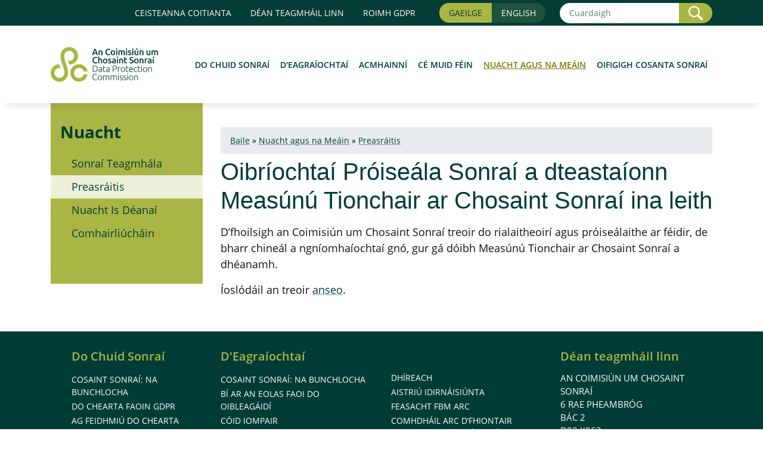

--- FILE ---
content_type: text/html; charset=UTF-8
request_url: https://dataprotection.ie/ga/nuacht-agus-na-meain/preasraitis/oibriochtai-proiseala-sonrai-dteastaionn-measunu-tionchair-ar-chosaint-sonrai-ina-leith
body_size: 7905
content:
<!DOCTYPE html>
<html lang="ga" dir="ltr" prefix="content: http://purl.org/rss/1.0/modules/content/  dc: http://purl.org/dc/terms/  foaf: http://xmlns.com/foaf/0.1/  og: http://ogp.me/ns#  rdfs: http://www.w3.org/2000/01/rdf-schema#  schema: http://schema.org/  sioc: http://rdfs.org/sioc/ns#  sioct: http://rdfs.org/sioc/types#  skos: http://www.w3.org/2004/02/skos/core#  xsd: http://www.w3.org/2001/XMLSchema# ">
<head>
    <meta charset="utf-8">
    <meta name="viewport" content="width=device-width, initial-scale=1, shrink-to-fit=no">
    <link rel="dns-prefetch" href="//web1.dataprotection.ie">
    <link rel="dns-prefetch" href="//www.dataprotection.ie">


    <link rel="apple-touch-icon" sizes="57x57" href="/themes/custom/dpc/icons/apple-icon-57x57.png">
    <link rel="apple-touch-icon" sizes="60x60" href="/themes/custom/dpc/icons/apple-icon-60x60.png">
    <link rel="apple-touch-icon" sizes="72x72" href="/themes/custom/dpc/icons/apple-icon-72x72.png">
    <link rel="apple-touch-icon" sizes="76x76" href="/themes/custom/dpc/icons/apple-icon-76x76.png">
    <link rel="apple-touch-icon" sizes="114x114" href="/themes/custom/dpc/icons/apple-icon-114x114.png">
    <link rel="apple-touch-icon" sizes="120x120" href="/themes/custom/dpc/icons/apple-icon-120x120.png">
    <link rel="apple-touch-icon" sizes="144x144" href="/themes/custom/dpc/icons/apple-icon-144x144.png">
    <link rel="apple-touch-icon" sizes="152x152" href="/themes/custom/dpc/icons/apple-icon-152x152.png">
    <link rel="apple-touch-icon" sizes="180x180" href="/themes/custom/dpc/icons/apple-icon-180x180.png">
    <link rel="icon" type="image/png" sizes="192x192" href="/themes/custom/dpc/icons/android-icon-192x192.png">
    <link rel="icon" type="image/png" sizes="32x32" href="/themes/custom/dpc/icons/favicon-32x32.png">
    <link rel="icon" type="image/png" sizes="96x96" href="/themes/custom/dpc/icons/favicon-96x96.png">
    <link rel="icon" type="image/png" sizes="16x16" href="/themes/custom/dpc/icons/favicon-16x16.png">
    <link rel="manifest" href="/themes/custom/dpc/icons/manifest.json">
    <meta name="msapplication-TileColor" content="#ffffff">
    <meta name="msapplication-TileImage" content="/themes/custom/dpc/icons/ms-icon-144x144.png">
    <meta name="theme-color" content="#ffffff">

    <!--
    link href="https://use.fontawesome.com/releases/v5.0.10/css/all.css" rel="stylesheet" integrity="sha384-+d0P83n9kaQMCwj8F4RJB66tzIwOKmrdb46+porD/OvrJ+37WqIM7UoBtwHO6Nlg" crossorigin="anonymous"
    -->

    <meta charset="utf-8" />
<link rel="canonical" href="http://dataprotection.ie/ga/nuacht-agus-na-meain/preasraitis/oibriochtai-proiseala-sonrai-dteastaionn-measunu-tionchair-ar-chosaint-sonrai-ina-leith" />
<meta name="description" content="D’fhoilsigh an Coimisiún um Chosaint Sonraí treoir do rialaitheoirí agus próiseálaithe ar féidir," />
<meta property="og:site_name" content="Oibríochtaí Próiseála Sonraí a dteastaíonn Measúnú Tionchair ar Chosaint Sonraí ina leith | Data Protection Commission" />
<meta property="og:type" content="website" />
<meta property="og:url" content="https://www.dataprotection.ie/nuacht-agus-na-meain/preasraitis/oibriochtai-proiseala-sonrai-dteastaionn-measunu-tionchair-ar-chosaint-sonrai-ina-leith" />
<meta property="og:title" content="Oibríochtaí Próiseála Sonraí a dteastaíonn Measúnú Tionchair ar Chosaint Sonraí ina leith | Data Protection Commission" />
<meta property="og:description" content="D’fhoilsigh an Coimisiún um Chosaint Sonraí treoir do rialaitheoirí agus próiseálaithe ar féidir," />
<meta property="og:image" content="https://www.dataprotection.ie/themes/custom/dpc/img/dpc-fb.png" />
<meta property="og:image:url" content="https://www.dataprotection.ie/themes/custom/dpc/img/dpc-fb.png" />
<meta property="og:image:secure_url" content="https://www.dataprotection.ie/themes/custom/dpc/img/dpc-fb.png" />
<meta property="og:image:type" content="image/png" />
<meta name="twitter:card" content="summary" />
<meta name="twitter:site" content="@dpcireland" />
<meta name="twitter:description" content="D’fhoilsigh an Coimisiún um Chosaint Sonraí treoir do rialaitheoirí agus próiseálaithe ar féidir," />
<meta name="twitter:title" content="Oibríochtaí Próiseála Sonraí a dteastaíonn Measúnú Tionchair ar Chosaint Sonraí ina leith | Data Protection Commission" />
<meta name="twitter:creator" content="@dpcireland" />
<meta name="twitter:url" content="https://www.dataprotection.ie/nuacht-agus-na-meain/preasraitis/oibriochtai-proiseala-sonrai-dteastaionn-measunu-tionchair-ar-chosaint-sonrai-ina-leith" />
<meta name="twitter:image" content="https://www.dataprotection.ie/themes/custom/dpc/img/dpc-twitter-135.png" />
<meta name="Generator" content="Drupal 9 (https://www.drupal.org)" />
<meta name="MobileOptimized" content="width" />
<meta name="HandheldFriendly" content="true" />
<meta name="viewport" content="width=device-width, initial-scale=1.0" />
<link rel="icon" href="/favicon.ico" type="image/vnd.microsoft.icon" />
<link rel="alternate" hreflang="en" href="http://dataprotection.ie/en/news-media/press-releases/data-processing-operations-require-data-protection-impact-assessment" />
<link rel="alternate" hreflang="ga" href="http://dataprotection.ie/ga/nuacht-agus-na-meain/preasraitis/oibriochtai-proiseala-sonrai-dteastaionn-measunu-tionchair-ar-chosaint-sonrai-ina-leith" />

        <title>Oibríochtaí Próiseála Sonraí a dteastaíonn Measúnú Tionchair ar Chosaint Sonraí ina leith | 15/11/2018 | Data Protection Commission</title>
        <link rel="stylesheet" media="all" href="/core/themes/stable/css/system/components/ajax-progress.module.css?t5pf52" />
<link rel="stylesheet" media="all" href="/core/themes/stable/css/system/components/align.module.css?t5pf52" />
<link rel="stylesheet" media="all" href="/core/themes/stable/css/system/components/autocomplete-loading.module.css?t5pf52" />
<link rel="stylesheet" media="all" href="/core/themes/stable/css/system/components/fieldgroup.module.css?t5pf52" />
<link rel="stylesheet" media="all" href="/core/themes/stable/css/system/components/container-inline.module.css?t5pf52" />
<link rel="stylesheet" media="all" href="/core/themes/stable/css/system/components/clearfix.module.css?t5pf52" />
<link rel="stylesheet" media="all" href="/core/themes/stable/css/system/components/details.module.css?t5pf52" />
<link rel="stylesheet" media="all" href="/core/themes/stable/css/system/components/hidden.module.css?t5pf52" />
<link rel="stylesheet" media="all" href="/core/themes/stable/css/system/components/item-list.module.css?t5pf52" />
<link rel="stylesheet" media="all" href="/core/themes/stable/css/system/components/js.module.css?t5pf52" />
<link rel="stylesheet" media="all" href="/core/themes/stable/css/system/components/nowrap.module.css?t5pf52" />
<link rel="stylesheet" media="all" href="/core/themes/stable/css/system/components/position-container.module.css?t5pf52" />
<link rel="stylesheet" media="all" href="/core/themes/stable/css/system/components/progress.module.css?t5pf52" />
<link rel="stylesheet" media="all" href="/core/themes/stable/css/system/components/reset-appearance.module.css?t5pf52" />
<link rel="stylesheet" media="all" href="/core/themes/stable/css/system/components/resize.module.css?t5pf52" />
<link rel="stylesheet" media="all" href="/core/themes/stable/css/system/components/sticky-header.module.css?t5pf52" />
<link rel="stylesheet" media="all" href="/core/themes/stable/css/system/components/system-status-counter.css?t5pf52" />
<link rel="stylesheet" media="all" href="/core/themes/stable/css/system/components/system-status-report-counters.css?t5pf52" />
<link rel="stylesheet" media="all" href="/core/themes/stable/css/system/components/system-status-report-general-info.css?t5pf52" />
<link rel="stylesheet" media="all" href="/core/themes/stable/css/system/components/tabledrag.module.css?t5pf52" />
<link rel="stylesheet" media="all" href="/core/themes/stable/css/system/components/tablesort.module.css?t5pf52" />
<link rel="stylesheet" media="all" href="/core/themes/stable/css/system/components/tree-child.module.css?t5pf52" />
<link rel="stylesheet" media="all" href="/core/themes/stable/css/core/assets/vendor/normalize-css/normalize.css?t5pf52" />
<link rel="stylesheet" media="all" href="/core/themes/stable/css/core/normalize-fixes.css?t5pf52" />
<link rel="stylesheet" media="all" href="/core/themes/classy/css/components/action-links.css?t5pf52" />
<link rel="stylesheet" media="all" href="/core/themes/classy/css/components/breadcrumb.css?t5pf52" />
<link rel="stylesheet" media="all" href="/core/themes/classy/css/components/button.css?t5pf52" />
<link rel="stylesheet" media="all" href="/core/themes/classy/css/components/collapse-processed.css?t5pf52" />
<link rel="stylesheet" media="all" href="/core/themes/classy/css/components/container-inline.css?t5pf52" />
<link rel="stylesheet" media="all" href="/core/themes/classy/css/components/details.css?t5pf52" />
<link rel="stylesheet" media="all" href="/core/themes/classy/css/components/exposed-filters.css?t5pf52" />
<link rel="stylesheet" media="all" href="/core/themes/classy/css/components/field.css?t5pf52" />
<link rel="stylesheet" media="all" href="/core/themes/classy/css/components/form.css?t5pf52" />
<link rel="stylesheet" media="all" href="/core/themes/classy/css/components/icons.css?t5pf52" />
<link rel="stylesheet" media="all" href="/core/themes/classy/css/components/inline-form.css?t5pf52" />
<link rel="stylesheet" media="all" href="/core/themes/classy/css/components/item-list.css?t5pf52" />
<link rel="stylesheet" media="all" href="/core/themes/classy/css/components/link.css?t5pf52" />
<link rel="stylesheet" media="all" href="/core/themes/classy/css/components/links.css?t5pf52" />
<link rel="stylesheet" media="all" href="/core/themes/classy/css/components/menu.css?t5pf52" />
<link rel="stylesheet" media="all" href="/core/themes/classy/css/components/more-link.css?t5pf52" />
<link rel="stylesheet" media="all" href="/core/themes/classy/css/components/pager.css?t5pf52" />
<link rel="stylesheet" media="all" href="/core/themes/classy/css/components/tabledrag.css?t5pf52" />
<link rel="stylesheet" media="all" href="/core/themes/classy/css/components/tableselect.css?t5pf52" />
<link rel="stylesheet" media="all" href="/core/themes/classy/css/components/tablesort.css?t5pf52" />
<link rel="stylesheet" media="all" href="/core/themes/classy/css/components/tabs.css?t5pf52" />
<link rel="stylesheet" media="all" href="/core/themes/classy/css/components/textarea.css?t5pf52" />
<link rel="stylesheet" media="all" href="/core/themes/classy/css/components/ui-dialog.css?t5pf52" />
<link rel="stylesheet" media="all" href="/core/themes/classy/css/components/messages.css?t5pf52" />
<link rel="stylesheet" media="all" href="/core/themes/classy/css/components/node.css?t5pf52" />
<link rel="stylesheet" media="all" href="/themes/custom/dpc/css/bootstrap.min.css?t5pf52" />
<link rel="stylesheet" media="all" href="/themes/custom/dpc/css/dpc.css?t5pf52" />
<link rel="stylesheet" media="all" href="/themes/custom/dpc/css/font-Open-Sans.css?t5pf52" />

        

							<style>
					.card.card-btns{ height:auto!important; }
					.card.card-btns .btn-next-3{ font-size:1rem!important }
					.btn-next-3{ background-color:#1f513c!important; color:#fff!important; padding-left: 0; padding-right: 0; }
					.btn-next-3 img{ height:35px; }
					.btn-next-3:after { border-left-color:#1f513c!important; border-top-width:26px!important; border-bottom-width:26px!important; }
					.results em, .field--name-body em.highlight {background:yellow}
				</style>

    <link rel="stylesheet" href="/themes/custom/dpc/css/jquery.typeahead.css">
          <link rel="stylesheet" href="//code.jquery.com/ui/1.13.2/themes/base/jquery-ui.css">

      <link rel="stylesheet" media="all" href="/themes/custom/dpc/css/faq.css?FUOq-hAIeh17rS2c3KSP7kVFuej_aNJlUdRzIJha1hKbcbpAWHnL0UFgOcOannEkwRub3iMB4w" />

    <link rel="stylesheet" href="/themes/custom/dpc/css/jquery.typeahead.css">
          <link rel="stylesheet" href="//code.jquery.com/ui/1.13.2/themes/base/jquery-ui.css">


</head>

<body class="path-node page-node-type-page">

    <header>
		<div class="topnav d-none d-lg-block">
			<div class="container">
				<div class="d-flex flex-row align-items-center justify-content-end">
			
											<a class="nav-link" href="/ga/faqs">Ceisteanna Coitianta</a>
						<a class="nav-link" href="/ga/contact/teagmhail-dheanamh-linn">Déan Teagmháil Linn</a>
						<a class="nav-link" href="/ga/pre-gdpr">Roimh GDPR</a>
						<div class="btn-group mx-lg-4" role="group" aria-label="Gaeilge">
							<span class="btn pr-3">Gaeilge</span>
							<a class="btn pl-3" href="/en/news-media/press-releases/data-processing-operations-require-data-protection-impact-assessment">English</a>
						</div>
						
						<form method="get" action="/ga/search-results" class="form-inline">
																				<div class="input-group" aria-labelledby="sitesearch">
									<input name="s" class="form-control form-control-sm" type="search" placeholder="Cuardaigh" id="sitesearch" aria-label="Search">
									<div class="input-group-append">
										<button class="btn btn-sm btn-search" type="submit">
											<img alt="" width="24" src="/themes/custom/dpc/img/icon-magnifying.png"  />
											<span class="sr-only"> Cuardaigh</span>
										</button>
									</div>
								</div>
													</form>
				</div>
			</div>
		</div>
        <nav class="navbar navbar-expand-lg">
            <div class="container">


 				<a class="navbar-brand" href="/ga" title="The Data Protection Commission"><img src="/themes/custom/dpc/img/dpc-logo-colour-v2.svg" width="217" height="74" alt="An Coimisiún um Chosaint Sonraí"></a>
 
                <button class="navbar-toggler" type="button" data-toggle="collapse" data-target="#DPC_mobilemenu" aria-controls="DPC_mobilemenu" aria-expanded="false" aria-label="Toggle navigation">
                    <span class="navbar-toggler-icon"></span>
                </button>

                <div class="collapse navbar-collapse" id="DPC_mobilemenu">
                    <div class="navbar-top d-block d-lg-none test">
                        <a class="nav-link" href="/en/news-media/press-releases/data-processing-operations-require-data-protection-impact-assessment">English</a>
                                                    <form method="get" action="/ga/search-results" class="form-inline">
                        
                            <label class="sr-only" for="mobilesitesearch">Site Search</label>
                                                            <input name="s" class="form-control form-control-sm" type="search" placeholder="Cuardaigh" id="mobilesitesearch" aria-label="Search">
                                <button class="btn btn-sm" type="submit">Cuardaigh</button>
                                                            </form>
                    </div>
                    
<h2><a title="Header Menu" href="#"><span class="sr-only">Header Menu</span></a></h2>
        <ul class="navbar-nav ml-auto">
                                                                        
            <li class="nav-item">
                <a href="/ga/individuals" class="nav-item nav-link" data-drupal-link-system-path="node/26">Do Chuid Sonraí</a>
                            </li>
                                                                    
            <li class="nav-item">
                <a href="/ga/organisations" title="Eagraíochtaí" class="nav-item nav-link" data-drupal-link-system-path="node/27">D&#039;Eagraíochtaí</a>
                            </li>
                                                                    
            <li class="nav-item">
                <a href="/ga/treoir-ccs" class="nav-item nav-link" data-drupal-link-system-path="node/466">Acmhainní</a>
                            </li>
                                                                    
            <li class="nav-item">
                <a href="/ga/who-we-are" class="nav-item nav-link" data-drupal-link-system-path="who-we-are">Cé Muid Féin</a>
                            </li>
                                                                    
            <li class="nav-item active">
                <a href="/ga/nuacht-agus-na-meain/nuacht-deanai" title="Nuacht" class="nav-item active nav-link" data-drupal-link-system-path="node/121">Nuacht agus na Meáin</a>
                            </li>
                                                                    
            <li class="nav-item">
                <a href="/ga/dpos/qualifications-dpos" class="nav-item nav-link" data-drupal-link-system-path="node/379">Oifigigh Cosanta Sonraí</a>
                            </li>
            </ul>
        


					
					<div class="d-block d-lg-none">
													<a class="nav-link" href="/ga/faqs">Ceisteanna Coitianta</a>
							<a class="nav-link" href="/ga/contact/teagmhail-dheanamh-linn">Déan Teagmháil Linn</a>
							<a class="nav-link" href="/ga/pre-gdpr">Roimh GDPR</a>
											</div>
					
                </div>
            </div>
        </nav>
    </header>

<main role="main" id="content">
    <div class="container">
    
            <div class="row">
            <div class="col-lg-3">
                <!-- SIDE MENU -->
                <div class="nav-side">
                    <h2><a href="#">Nuacht</a></h2>
                    
        <ul>
                                                                        <li class="menu-item">
                <a href="/ga/nuacht-agus-na-meain/dean-teagmhail-linn" title="Léigh níos mó" data-drupal-link-system-path="node/87">Sonraí Teagmhála</a>
                            </li>
                                                                    <li class="menu-item active">
                <a href="/ga/nuacht-agus-na-meain/preasraitis" title="Preasráitis" data-drupal-link-system-path="node/88">Preasráitis</a>
                            </li>
                                                                    <li class="menu-item">
                <a href="/ga/nuacht-agus-na-meain/nuacht-deanai" title="Nuacht Is Déanaí" data-drupal-link-system-path="node/121">Nuacht Is Déanaí</a>
                            </li>
                                                                    <li class="menu-item">
                <a href="/ga/nuacht-agus-na-meain/comhairliuchain" data-drupal-link-system-path="node/375">Comhairliúcháin</a>
                            </li>
            </ul>
        


                </div>
            </div>
            <div class="col-lg-9">
                <div class="content">
                    <div data-drupal-messages-fallback class="hidden"></div>              <nav class="breadcrumb" role="navigation" aria-labelledby="system-breadcrumb">
    <h2 id="system-breadcrumb" class="visually-hidden">Breadcrumb</h2>
    <ol>
          <li>
                  <a href="/ga">Home</a>
              </li>
          <li>
                  <a href="/ga/nuacht-agus-na-meain">Nuacht agus na Meáin</a>
              </li>
          <li>
                  <a href="/ga/nuacht-agus-na-meain/preasraitis">Preasráitis</a>
              </li>
        </ol>
  </nav>

                
                
<h1>Oibríochtaí Próiseála Sonraí a dteastaíonn Measúnú Tionchair ar Chosaint Sonraí ina leith</h1>

            <div property="schema:text" class="clearfix text-formatted field field--name-body field--type-text-with-summary field--label-hidden field__item"><p>D’fhoilsigh an Coimisiún um Chosaint Sonraí treoir do rialaitheoirí agus próiseálaithe ar féidir, de bharr chineál a ngníomhaíochtaí gnó, gur gá dóibh Measúnú Tionchair ar Chosaint Sonraí a dhéanamh.</p>
<p>Íoslódáil an treoir <a href="https://www.dataprotection.ie/sites/default/files/uploads/2020-04/List%20of%20operations%20requiring%20Data-Protection-Impact-Assessment%20GA.pdf">anseo</a>.</p>
</div>
      

    
                </div>
            </div>
        </div>
    
</div>

</main>
<footer>
	<a id="btn-backtop" class=""><img width="75%" src="/themes/custom/dpc/img/chevron-arrow-top.png" alt="" role="presentation"/></a>
    <div class="container">
        <div class="row">
            <div class="col-lg-3">
                <h3>
											Do Chuid Sonraí
					
				</h3>
                
        <ul>
                                    <li class="menu-item menu-item--collapsed">
                <a href="/ga/individuals/data-protection-basics" data-drupal-link-system-path="node/307">Cosaint Sonraí: Na Bunchlocha</a>
                            </li>
                                <li class="menu-item menu-item--collapsed">
                <a href="/ga/individuals/cearta-daoine-aonair-faoin-rialachan-ginearalta-um-chosaint-sonrai" title="Data Protection for Individuals" data-drupal-link-system-path="node/65">Do chearta faoin GDPR</a>
                            </li>
                                <li class="menu-item menu-item--collapsed">
                <a href="/ga/individuals/exercising-your-rights/ce-comh-fada-thogfaidh-se" data-drupal-link-system-path="node/66">Ag Feidhmiú do Chearta</a>
                            </li>
            </ul>
        


            </div>
            <div class="col-lg-6 organisation-footer">
                <h3>D&#039;Eagraíochtaí</h3>
                
        <ul>
                                    <li class="menu-item menu-item--collapsed">
                <a href="/ga/organisations/bunus-ata-le-cosaint-sonrai" data-drupal-link-system-path="node/396">Cosaint Sonraí: Na Bunchlocha</a>
                            </li>
                                <li class="menu-item menu-item--collapsed">
                <a href="/ga/organisations/bi-ar-eolas-faoi-do-oibleagaidi" data-drupal-link-system-path="node/55">Bí ar an eolas faoi do oibleagáidí</a>
                            </li>
                                <li class="menu-item">
                <a href="/ga/organisations/coid-iompair" data-drupal-link-system-path="node/81">Cóid Iompair</a>
                            </li>
                                <li class="menu-item">
                <a href="/ga/organisations/deimhniuchan-gdpr" data-drupal-link-system-path="node/488">Deimhniúchán GDPR</a>
                            </li>
                                <li class="menu-item menu-item--collapsed">
                <a href="/ga/organisations/resources-organisations/Seicliosta%20F%C3%A9inmheas%C3%BAnaithe" data-drupal-link-system-path="node/137">Acmhainní d&#039;Eagraíochtaí</a>
                            </li>
                                <li class="menu-item menu-item--collapsed">
                <a href="/ga/organisations/rialacha-le-haghaidh-margaiocht-leictreonach-agus-dhireach" data-drupal-link-system-path="node/113">Rialacha le haghaidh margaíocht leictreonach agus dhíreach</a>
                            </li>
                                <li class="menu-item menu-item--collapsed">
                <a href="/ga/organisations/international-transfers/aistriu-sonrai-pearsanta-chuig-triu-tiortha-no-le-heagraiochtai-idirnaisiunta" data-drupal-link-system-path="node/116">Aistriú Idirnáisiúnta</a>
                            </li>
                                <li class="menu-item">
                <a href="/ga/organisations/Feasacht-FBM-ARC" title="ARC SME Awareness" data-drupal-link-system-path="node/639">Feasacht FBM ARC</a>
                            </li>
                                <li class="menu-item">
                <a href="/ga/organisations/Comhdh%C3%A1il-ARC-d%E2%80%99Fhiontair-Bheaga-agus-Mhe%C3%A1nmh%C3%A9ide-FBManna" title="ARC Conference" data-drupal-link-system-path="node/640">Comhdháil ARC d’Fhiontair Bheaga agus Mheánmhéide (FBManna) </a>
                            </li>
                                <li class="menu-item">
                <a href="/ga/organisations/Ceardlanna-Tionscadail-ARC" title="ARC Workshops" data-drupal-link-system-path="node/641">Ceardlanna Tionscadail ARC</a>
                            </li>
                                <li class="menu-item">
                <a href="/ga/organisations/grafaici-eolais" title="Infographics to download or print" data-drupal-link-system-path="node/634">Grafaicí Eolais</a>
                            </li>
            </ul>
        


            </div>

            <div class="col-lg-3">
                <h3>
											<a href="/ga/contact/teagmhail-dheanamh-linn">Déan teagmháil linn</a>
									</h3>
                        <p>
                            An Coimisiún um Chosaint Sonraí <br>
                            6 Rae Pheambróg<br>
                            BÁC 2<br>
                            D02 X963<br>
                            Éire
                        </p>
			<p class="text-right"><a rel="noreferrer" title="Awareness Raising Campaign for SMEs" target="_blank" class="col-md-4" href="https://arc-rec-project.eu"><img src="/themes/custom/dpc/img/small-white-arc.png?v=1" style="max-height:70px;" class="img-responsive" alt="GRPR awareness raising campaign for SMEs"/></a>
			</p>



            </div>

        </div>

		        			<p class="footer-brand"><a href="/ga/"><img style="padding-top:20px" src="/themes/custom/dpc/img/dpc-logo-white-v2.svg" width="217" height="74" alt="Data Protection Commission"></a>


			
        </p>
    </div>
	<div class="footer-bottom">
		<div class="container">
			<div class="row">
				<div class="col-12  col-md-10">
					
        <ul>
                                    <li class="menu-item">
                <a href="/ga/about-our-site/raiteas-inrochtaineachta" data-drupal-link-system-path="node/845">Ráiteas Inrochtaineachta </a>
                            </li>
                                <li class="menu-item">
                <a href="/ga/about-our-site/beartas-priobhaideachta" data-drupal-link-system-path="node/132">Ráiteas Cosanta Sonraí</a>
                            </li>
                                <li class="menu-item">
                <a href="/ga/about-our-site/beartas-maidir-le-fianain" title="Polasaí Fianáin" data-drupal-link-system-path="node/133">Polasaí Fianáin</a>
                            </li>
            </ul>
        


				</div>
				<div class="col-12 col-md-2 text-end">
					<div class="social-icons py-2">
						<a rel="noreferrer" title="Data Protection Commission in on Bluesky" target="ext"  href="https://bsky.app/profile/dpcireland.bsky.social"><img height="32" width="32" src="/themes/custom/dpc/img/icon-BlueSky.png" alt="BlueSky"/></a>

						<a rel="noreferrer" title="Data Protection Commission is on Instagram" target="ext"  href="https://www.instagram.com/dpcireland/"><img height="32" width="32" src="/themes/custom/dpc/img/icon-instagram.png" alt="Instagram"/></a>

						<a rel="noreferrer" title="Data Protection Commission LinkedIn page" target="ext"  href="https://ie.linkedin.com/company/data-protection-commissioner-of-ireland"><img height="32" width="32" src="/themes/custom/dpc/img/icon-linkedin.png" alt="LinkedIn"/></a>

						<a rel="noreferrer" title="Data Protection Commission in on X" target="ext"  href="https://twitter.com/dpcireland"><img height="32" width="32" src="/themes/custom/dpc/img/icon-x.png" alt="Twitter"/></a>

					</div>
				</div>
			</div>

		</div>
	</div>
	<div class="footer-copyright">
		<div class="container">
							<p align="right" class="col-sm-12 small"><a href="https://www.fusio.net" target="ext" title="Website Design and Development by Fusio">Dearadh & Forbairt ag FUSIO</a></p>

					</div>
	</div>
</footer>
<script src="/themes/custom/dpc/js/jquery-3.3.1.min.js"></script>
<script src="/themes/custom/dpc/js/bootstrap.bundle-4.1.3.min.js"></script>
<script src="/themes/custom/dpc/js/jquery-ui.js"></script>

<script>
	jQuery(document).ready(function(){

		jQuery(".nav-side ul .menu-item.active").each(function(){
			if (jQuery(this).find("ul").length > 0) {
				jQuery(this).addClass("navless");
			};
		});

		jQuery(".nav-side h2").on("click", function(){
			jQuery(".nav-side ul").slideDown();
		});

					jQuery("nav.breadcrumb ol li a:contains('Home')").text("Baile");

            jQuery("nav.breadcrumb ol li a:insensitive_contains('Your Rights under the GDPR')").text(" Do chearta faoin GDPR");
            jQuery("nav.breadcrumb ol li:insensitive_contains('Your Rights under the GDPR')").text(" Do chearta faoin GDPR");

            jQuery("nav.breadcrumb ol li a:insensitive_contains('exercising your rights')").text(" Ag feidhmiú do chearta");
            jQuery("nav.breadcrumb ol li:insensitive_contains('exercising your rights')").text(" Ag feidhmiú do chearta");

            jQuery("nav.breadcrumb ol li a:insensitive_contains('know your obligations')").text(" D'oibleagáidí ar eolas aga");
            jQuery("nav.breadcrumb ol li:insensitive_contains('know your obligations')").html(" <a href=\"/ga/organisations/bi-ar-eolas-faoi-do-oibleagaidi\">D'oibleagáidí ar eolas aga</a>");

			jQuery("nav.breadcrumb ol li a:insensitive_contains('Data protection basics')").text(" Cosaint Sonraí: Na Bunchlocha");
			jQuery("nav.breadcrumb ol li:insensitive_contains('Data protection basics')").html(" <a href=\"/ga/organisations/bunus-ata-le-cosaint-sonrai\">Cosaint Sonraí: Na Bunchlocha</a>");

			jQuery("nav.breadcrumb ol li a:insensitive_contains('Rules electronic and direct marketing')").text(" Rialacha le haghaidh margaíocht leictreonach agus dhíreach");
			jQuery("nav.breadcrumb ol li:insensitive_contains('Rules electronic and direct marketing')").html(" <a href=\"/ga/organisations/rialacha-le-haghaidh-margaiocht-leictreonach-agus-dhireach\">Rialacha le haghaidh margaíocht leictreonach agus dhíreach</a>");

			jQuery("nav.breadcrumb ol li a:insensitive_contains('International transfers')").text(" Aistriú Idirnáisiúnta");
			jQuery("nav.breadcrumb ol li:insensitive_contains('International transfers')").text(" Aistriu Idirnáisiúnta");

			jQuery("nav.breadcrumb ol li a:insensitive_contains('Who we are')").text(" Cé Muid Féin");
			jQuery("nav.breadcrumb ol li:insensitive_contains('Who we are')").text(" Cé Muid Féin");

			jQuery("nav.breadcrumb ol li a:insensitive_contains('Corporate governance')").text(" Rialachas Corparáideach");
			jQuery("nav.breadcrumb ol li:insensitive_contains('Corporate governance')").text(" Rialachas Corparáideach");

			jQuery("nav.breadcrumb ol li a:insensitive_contains('Contact')").text(" Teagmháil");
			jQuery("nav.breadcrumb ol li:insensitive_contains('Contact')").text(" Teagmháil");

			jQuery("nav.breadcrumb ol li a:insensitive_contains('Pre-GDPR')").text(" Roimh GDPR");
			jQuery("nav.breadcrumb ol li:insensitive_contains('Pre-GDPR')").text(" Roimh GDPR");

			jQuery("nav.breadcrumb ol li a:insensitive_contains('About our site')").text(" Maidir Ár Láithreán");
			jQuery("nav.breadcrumb ol li:insensitive_contains('About our site')").text(" Maidir Ár Láithreán");

			jQuery("nav.breadcrumb ol li a:insensitive_contains('Resources')").text(" Acmhainní");
			jQuery("nav.breadcrumb ol li:insensitive_contains('Resources')").text(" Acmhainní");
			jQuery("nav.breadcrumb ol li:insensitive_contains('Treoir')").text(" Acmhainní");
			jQuery("nav.breadcrumb ol li a:insensitive_contains('Treoir')").text(" Acmhainní");
			//jQuery("nav.breadcrumb ol li:insensitive_contains('Treoir ccs')").text(" Acmhainní");
			//jQuery("nav.breadcrumb ol li a:insensitive_contains('Treoir ccs')").text(" Acmhainní");

			jQuery("nav.breadcrumb ol li a:insensitive_contains('Dpos')").text(" DPO'nna");
			jQuery("nav.breadcrumb ol li:insensitive_contains('Dpos')").text(" DPO'nna");

			jQuery("nav.breadcrumb ol li a:insensitive_contains('Freedom of Information')").text(" An tAcht um Shaoráil Faisnéise");
			jQuery("nav.breadcrumb ol li:insensitive_contains('Freedom of Information')").text(" An tAcht um Shaoráil Faisnéise");

		

	});
	var btn = $('#btn-backtop');

	$(window).scroll(function() {
	  if ($(window).scrollTop() > 50) {
		btn.addClass('show');
	  } else {
		btn.removeClass('show');
	  }
	});

	btn.on('click', function(e) {
	  e.preventDefault();
	  $('html, body').animate({scrollTop:0}, '300');
	});

    jQuery.expr[':'].insensitive_contains = function(a, i, m) {
        return jQuery(a).text().toUpperCase()
            .indexOf(m[3].toUpperCase()) >= 0;
    };

</script>

<script>

              var langcode = "ga";
          

  var url;
      url = "//uat.dataprotection.ie/autocomplete.php?langcode=" + langcode;

    jQuery( "#autocomplete" ).autocomplete({
    source: url,
    minLength: 2,
  });
</script>



<!-- Analytics -->
<script>
  function clientSideTrack(data) {
    jQuery.post("https://uat.dataprotection.ie/track.php", data, function(response){});
  }

    function clientSideTrackWithRedirect(data, href) {
    jQuery.post("https://uat.dataprotection.ie/track.php", data, function(response){
      window.location.href = href;
    });
  }
  document.addEventListener('play', function (e) {
    var video = e.target;
    var nodeName = video.nodeName;

    if (nodeName === 'VIDEO') {
      var playtime = video.currentTime;
      if (0 == playtime) {
        var data = {
          'uri': video.currentSrc,
          'agent': navigator.userAgent,
          'referer': window.location.href,
          'tags': ['video'],
          'title': document.title,
        }
        console.log(data);

        clientSideTrack(data);
      }
    }

    if (nodeName === 'AUDIO') {
      var playtime = video.currentTime;
      if (0 == playtime) {
        var data = {
          'uri': video.currentSrc,
          'agent': navigator.userAgent,
          'referer': window.location.href,
          'tags': ['audio'],
          'title': document.title,
        }
        console.log(data);

        clientSideTrack(data);
      }
    }

  }, true);

  jQuery("a").click(function(e){
    var className = jQuery(this).attr("class");
    if ('record_event' === className) {
      var title = jQuery(this).text();
      var el = jQuery(this);
      var href = el.attr("href");
      var data = {
        'uri': href,
        'agent': navigator.userAgent,
        'referer': window.location.href,
        'tags': ['dpc_extsite'],
        'title': title,
      }

      clientSideTrackWithRedirect(data, href);
    }
  });

  jQuery("a").click(function(e){
    var title = jQuery(this).text();
    var el = jQuery(this);
    var href = el.attr("href");
    var extension = href.split('.').pop();
    extension = extension.split('#')[0];
    extension = extension.toLowerCase();

	console.log(extension, "extension");

    if("pdf" === extension) {
      e.preventDefault();
      var data = {
        'uri': href,
        'agent': navigator.userAgent,
        'referer': window.location.href,
        'tags': ['pdf'],
        'title': title,
      }

            clientSideTrackWithRedirect(data, href);

    }

    if("mp4" === extension) {
      e.preventDefault();
      var data = {
        'uri': href,
        'agent': navigator.userAgent,
        'referer': window.location.href,
        'tags': ['video'],
        'title': title,
      }

      clientSideTrackWithRedirect(data, href);

    }

    if("mp3" === extension) {
      e.preventDefault();
      var data = {
        'uri': href,
        'agent': navigator.userAgent,
        'referer': window.location.href,
        'tags': ['mp3'],
        'title': title,
      }

            clientSideTrackWithRedirect(data, href);

  }


    return true;
  });
</script>


<script>
  // Reusable generic function
  function surroundWithHighlight(el, regex, surrounderCreateFunc) {
    // script and style elements are left alone
    if (!/^(script|style)$/.test(el.tagName)) {
      var child = el.lastChild;
      while (child) {
        if (child.nodeType == 1) {
          surroundWithHighlight(child, regex, surrounderCreateFunc);
        } else if (child.nodeType == 3) {
          surroundMatchingText(child, regex, surrounderCreateFunc);
        }
        child = child.previousSibling;
      }
    }
  }

  // Reusable generic function
  function surroundMatchingText(textNode, regex, surrounderCreateFunc) {
    var parent = textNode.parentNode;
    var result, surroundingNode, matchedTextNode, matchLength, matchedText;
    while ( textNode && (result = regex.exec(textNode.data)) ) {
      matchedTextNode = textNode.splitText(result.index);
      matchedText = result[0];
      matchLength = matchedText.length;
      textNode = (matchedTextNode.length > matchLength) ?
        matchedTextNode.splitText(matchLength) : null;
      // Ensure searching starts at the beginning of the text node
      regex.lastIndex = 0;
      surroundingNode = surrounderCreateFunc(matchedTextNode.cloneNode(true));
      parent.insertBefore(surroundingNode, matchedTextNode);
      parent.removeChild(matchedTextNode);
    }
  }

  // This function does the surrounding for every matched piece of text
  // and can be customized  to do what you like
  function createdWrappingHighlight(matchedTextNode) {
    var el = document.createElement("em");
    el.classList.add("highlight");
    el.appendChild(matchedTextNode);
    return el;
  }

  // The main function
  function applyHighlights(container, words) {
    // Replace the words one at a time to ensure "test2" gets matched
    for (var i = 0, len = words.length; i < len; ++i) {
      surroundWithHighlight(container, new RegExp(words[i]), createdWrappingHighlight);
    }
  }

  jQuery(document).ready(function(){
    if(window.location.hash) {
      var hash = window.location.hash.replace('#', '');
      hash = decodeURIComponent(hash);
      applyHighlights(document.getElementsByClassName("field--name-body")[0], [hash]);
    }
  });
</script>
<!-- Analytics -->


</body>
</html>


--- FILE ---
content_type: text/css
request_url: https://dataprotection.ie/themes/custom/dpc/css/dpc.css?t5pf52
body_size: 6466
content:
/*Prod 2 - 21.08.25*/
/* GLOBAL STYLES --------------------------------------------------- */
body { color:#111; font-family:"Open Sans", Arial, sans-serif; font-weight: 300; }

/* Headings */
h1, h2, h3, h4, h5, h6 { color: #023d36; font-weight:300; margin-bottom: 0.8125rem; }
h1 { font-family: 'Ubuntu', sans-serif; font-size: 2.5rem; margin: 0 0 1rem; } 
h2 { font-size: 2rem; }
h3 { font-size: 1.75rem; }
h4 { font-size: 1.5rem; }
h5 { font-size: 1.25rem; font-weight: 600; }
h6 { font-size: 1rem; font-weight: 600; }
.content h1 { margin-top: -10px; }
/*.content h2, .content h3, .content h4, .content h5, .content h6 { clear:both; color:#004b65; margin-top:20px; }
.content h2 { color:#bf407d; }
.content h3 { color:#1c6c88; }
.content > h2:first-child, .content > h3:first-child, .content > h4:first-child, .content > h5:first-child, .content > h6:first-child { margin-top:0; }*/

/*text*/
p, ul, li, ol{ font-size:1.125rem; font-weight:400; font-family:"Open Sans", Arial, sans-serif; }

/* Links */
main a { color: #023d36; text-decoration: underline; text-decoration-color: rgba(2,61,54,.5) }
main a:hover { color: #023d36; text-decoration-color: rgba(2,61,54,1);  }

/* Buttons */
.btn, .pekeupload-btn-file{ background-color:#023d36; border:none; border-radius:0; color:#fff; font-weight:700; padding: .3125rem 1rem; position:relative; text-decoration:none !important; text-transform: uppercase; white-space:normal; }
.btn:hover, .pekeupload-btn-file:hover { background-color:#023d36; color:#a9b643; } 
.content a.btn { border-bottom:none; margin:0 2px 2px; }
h2 .btn { font-size: 2rem; }
h3 .btn { font-size: 1.75rem; }
h4 .btn { font-size: 1.5rem; }
h5 .btn { font-size: 1.25rem; }
h6 .btn { font-size: 1rem; }
.btn-back { margin-left: 17px !important; }
.btn-back:after { border-top: 17px solid transparent; border-right: 17px solid #023d36; border-bottom: 17px solid transparent; content: ''; display: inline-block; position: absolute; left: -17px; top: 0; }
.btn-next { margin-right: 9px; }
.btn-next:after { border-top: 17px solid transparent; border-left: 17px solid #023d36; border-bottom: 17px solid transparent; content: ''; display: inline-block; position: absolute; right: -17px; top: 0; }
/*.btn-next:after { border-top-width: 10px; border-bottom-width: 10px; border-left-width: 10px; border-left-color: #fff; right: -10px; }*/

blockquote { border-left: 4px solid rgba(187,197,104,0.25); padding: 5px 15px; }
blockquote p:last-child { margin-bottom: 0;}

.content li { margin-bottom: 0.25rem; }
.content ul { list-style: none; padding: 0 0 0 1.5rem; }
.content ul li { background: url(../img/arrow-right-green.svg) 0 8px / 10px 10px no-repeat; padding-left: 17px; }
.content ul.parsley-errors-list li { background: none; padding: 0; }

.date { font-size: 0.875rem; }
article .date { margin-bottom: .5rem; }

/*.content p {text-align: justify}*/

/*tables*/
@media (max-width: 562px) {
	.table{ display: block; width: 100%; overflow-x: auto; -webkit-overflow-scrolling: touch; -ms-overflow-style: -ms-autohiding-scrollbar; }
}
/* Skip to content */
.skipcontent:focus { background: #bbc568; color: #023d36; font-weight: 600; padding: 0 .5rem; position: absolute; left:auto; right:auto; top:0; z-index: 100 }

/*actions shortcodes*/
.action-container{  }

/* HEADER */
header { padding-bottom: 10px; }	
header a { text-decoration: none; }
header .navbar-brand img{ width:200px!important; height:auto!important; }
header .navbar { position:relative; z-index:10; background: #fff; box-shadow:0 15px 10px -10px rgba(000,000,000,0.1); /*border-bottom: 3px solid #023d36;*/ }
header .navbar-collapse { padding-top: 0.5rem; }
header .navbar .nav-link { color:#023d36; font-weight: 600; padding: .375rem 0.5rem; text-transform:uppercase; font-size:0.75rem; }
header .navbar-top .nav-link { padding-right: 0; padding-left: 0; }
header .nav-link:hover { background-color: rgba(2,61,53,0.08); color:#899900; }
header .navbar-nav .active .nav-link { color: #707d00; text-decoration: underline;}
header .navbar-top .nav-link { padding: .375rem 0.75rem; }
header .navbar-top .form-inline .form-control { background: #efefef; border: none; border-radius: 0; color: #023d36; display: inline-block; float: left; font-size: 1rem; padding: .375rem 0.75rem; vertical-align: middle; width: auto; }
header .navbar-top .form-inline button { background: #023d36; border: none; border-radius: 0; color: #fff; margin: 0; padding: 6px 10px 9px; }
header .navbar-toggler { background-color: #023d36; border-radius:0; }
header .navbar-toggler .navbar-toggler-icon { background-image: url("data:image/svg+xml;charset=utf8,%3Csvg viewBox='0 0 30 30' xmlns='http://www.w3.org/2000/svg'%3E%3Cpath stroke='rgba(255,255,255,1)' stroke-width='2' stroke-linecap='round' stroke-miterlimit='10' d='M4 7h22M4 15h22M4 23h22'/%3E%3C/svg%3E"); }

header .topnav{ background-color:#033d35; padding:0.2rem 0; }
header .topnav a{ color:#fff; text-transform:uppercase; font-size:0.9rem; }
header .topnav span{ cursor:default!important; color:#a9b643; text-transform:uppercase; font-size:0.9rem; }
header .topnav a:hover{ color:#fff; }
.btn-search{ color:#fff; background-color:#a9b643; border-radius:0 2rem 2rem 0; }

header .topnav input{ border-radius:2rem 0 0 2rem; border:0!important; padding-left:1rem; }
header .btn-group{ border-radius:2rem; overflow: hidden; }
header .btn-group .btn{ padding:6px 16px; font-weight:normal; }
header .btn-group a.btn{ background-color:rgba(187,197,104,0.15); color:#fff; margin:0!important; }
header .btn-group a.btn:hover{ color:#033d35; background-color:#a9b643; }
header .btn-group span.btn{ color:#033d35; background-color:#a9b643; margin:0!important; }

@media (min-width: 562px) {
	header .navbar-nav .nav-link { font-size:0.875rem; }
}
@media (min-width: 992px) {
	header { padding-bottom: 20px; }	
	header .navbar { padding: 0; }
	header .navbar .container { position: relative; }
	header .navbar-expand-lg > .container,
	header .navbar-expand-lg > .container-fluid { -ms-flex-wrap: wrap; flex-wrap: wrap; }
	header .navbar-collapse { padding-top: 0; }
	header .navbar-brand { padding: 26px 0 10px; width:200px; margin-right:0!important; }
	header .navbar-brand img{ width:180px!important; height:auto!important; }
	header .navbar-nav .nav-link { margin-left: 2px; padding: .6875rem 0.3rem !important; font-size:0.8125rem; }
	header .navbar-top { background: #efefef; font-size: 0.9375rem; padding: .4375rem; position: absolute; right: 15px; top: 0; }
	header .navbar-top .nav-link { color: #023d36; display: inline-block; font-weight: normal; margin-right: .5rem; padding: .25rem 1rem !important; vertical-align: middle!important; }
	header .navbar-top .nav-link:after { content: ' '; position: relative; display: inline-block; background: url(../img/arrow-down.svg) no-repeat 0 0 / contain; height:9px; margin-left: 7px; width: 16px; }
	header .navbar-top .form-inline { display: inline-block; }
	header .navbar-top .form-inline .form-control { background: #fff; font-size: 0.9375rem; padding: .25rem .5rem; }
	header .navbar-top .form-inline button {  padding: 3px 7px 6px; }
}
@media (min-width: 1200px) {
  	header .navbar-expand-lg > .container, 
	header .navbar-expand-lg > .container-fluid { -ms-flex-wrap: nowrap; flex-wrap: nowrap; }
	header .navbar-brand { padding: 36px 0; }
	header .navbar-nav { margin-top:0; }
	header .navbar-nav .nav-link { font-size:0.875rem; padding: .6875rem 0.5rem !important; }
}

/* Spacing */
main > .container > .row > [class^=col],
.card-deck > .card { margin-top: 15px; margin-bottom: 15px; }
/*.card-deck + .card-deck > .card { margin-top: 5px; }*/
.card-deck .card:last-child{ background: url(../img/circle-top.png) 0 0 no-repeat, url(../img/circle-btm.png) 100% 100% no-repeat #dce49a !important; }
@media (min-width: 992px) {
	main > .container > .row > [class^=col],
	.card-deck > .card { margin-top: 20px; margin-bottom: 20px; }
	.card-deck + .card-deck > .card { margin-top: 10px; }
}
/* CAROUSEL */
.carousel { background-color:#023d35; }
.carousel-item{ height: 100%; min-height:275px; }
.carousel-item img{ width: 100%; }
.carousel-indicators{ margin-bottom:0!important; }
.carousel-indicators li{ width:20px; height:20px; border:1px solid rgba(255,255,255,0.5); background-color:rgba(000,000,000,0.8); border-radius:50%; }
.carousel-caption { right: 10%; left: 10%; }
.carousel-caption a { background-color: rgba(0,0,0,.7); color:#fff; display: block; padding: 25px; text-align: left; text-decoration:none; }
.carousel-caption a h2,
.carousel-caption a p { color:#fff; }
.carousel-caption a h2 { font-size: 1.125rem; line-height: 1.4; margin-bottom: 1rem; }
.carousel-caption a p { margin-bottom: 0; }
.carousel-caption a p span.btn { background-color: #c7eafc; color: #023d36; }
.carousel-caption a p span.btn-next:after { border-left-color: #c7eafc; }
.carousel-control-next, .carousel-control-prev { width:45px; }
.carousel-control-next-icon, .carousel-control-prev-icon { height: 42px; width: 23px; }
.carousel-control-prev-icon { background: url(../img/arrow-left-carousel.svg) no-repeat; }
.carousel-control-next-icon { background: url(../img/arrow-right-carousel.svg) no-repeat; }
@media (min-width: 768px) {
	.carousel-caption { right: 8%; left: 40%; }
}

/* Content Boxes */
.card { border: none; border-radius: 0; }

/* Button Box */
.card.card-btns { border: 3px solid #e3eae9; height:100%; padding: 5px; text-align: center; }
.card.card-btns h2 { font-size: 1.875rem; }
.card.card-btns ul { list-style:none; margin: 0; padding: 0; }
.card.card-btns li { margin: 20px 17px 20px 0; }
.card.card-btns li:last-child { margin-bottom: 0; }
.card.card-btns .btn { background-color: #bbc568; color:#000; font-size: 1.125rem; padding-top: .5325rem; padding-bottom: .5325rem; width:100%; }
.card.card-btns .btn-next:after { border-top-width: 22px; border-bottom-width: 22px; border-left-width: 22px; border-left-color: #bbc568; right: -22px; }

/* News Box */
.card.card-news { background: #ededed; }
.card.card-news h2 { font-size: 1.875rem; text-align: center; }
.card.card-news h3 { font-size: 1rem; }
.card.card-news ul { list-style:none; margin: 0; padding: 0; }
.card.card-news li { margin-bottom: 1rem; }
.card.card-news li:last-child { margin-bottom: 0; }
.card.card-news li p { font-size: 0.8125rem; margin-bottom: 2px; }
.card.card-news li h3 { font-weight: 400; margin-bottom: 0; }
.card.card-news li h3 a { text-decoration: none; }
.card.card-news li h3 a:hover { text-decoration: underline solid rgba(2,61,54,1); }

/* News Archive */
ul.links.inline li.node-readmore {margin: 0;padding: 0;font-weight: bold;}

/* News List */
.views-element-container .item-list ul { padding: 0; }
.views-element-container .item-list > ul > li { background: none; clear: both; margin: 0 0 1.75rem; padding: 1rem; }
.views-element-container .item-list > ul > li:after { clear: both; content: ""; display: block; }
.views-element-container .item-list > ul > li:nth-child(even) { background: #ededed; }
.views-element-container .item-list > ul > li:nth-child(odd) { background: rgba(199,234,252,.8); }
.views-element-container .item-list h2 { font-size: 1.5rem; }
.views-element-container .item-list .field__label { clear:left; display: block; float:left; width: 60px; }
.views-element-container .item-list .field__items { display: block; float:left; margin-bottom: 0; }
.views-element-container .item-list .node__links { float: right; }
.views-element-container .item-list .node-readmore a { background-color: #023d36;
    border: none;
    border-radius: 0;
    color: #fff;
	display: inline-block;
	font-size: 1rem;
    font-weight: 700;
	line-height: 1.5;
    padding: .3125rem 1rem;
    position: relative;
	text-align: center;
    text-decoration: none !important;
    text-transform: uppercase;
	vertical-align: middle;
	white-space: normal; }
.views-element-container .item-list .node-readmore a:hover { background-color: #023d36; color: #a9b643; }

/* Blog List */
.views-element-container .view-blog .view-content { padding: 0; }
.views-element-container .view-blog > .view-content > .views-row { background: none; clear: both; margin: 0 0 1.75rem; padding: 1rem; }
.views-element-container .view-blog > .view-content > .views-row:after { clear: both; content: ""; display: block; }
.views-element-container .view-blog > .view-content > .views-row:nth-child(even) { background: #ededed; }
.views-element-container .view-blog > .view-content > .views-row:nth-child(odd) { background: rgba(199,234,252,.8); }
.views-element-container .view-blog h2 { font-size: 1.5rem; }
.views-element-container .view-blog .field__label { clear:left; display: block; float:left; width: 60px; }
.views-element-container .view-blog .field__items { display: block; float:left; margin-bottom: 0; }
.views-element-container .view-blog .node__links { float: right; }
.views-element-container .view-blog .node-readmore a { background-color: #023d36;
    border: none;
    border-radius: 0;
    color: #fff;
	display: inline-block;
	font-size: 1rem;
    font-weight: 700;
	line-height: 1.5;
    padding: .3125rem 1rem;
    position: relative;
	text-align: center;
    text-decoration: none !important;
    text-transform: uppercase;
	vertical-align: middle;
	white-space: normal; }
.views-element-container .view-blog .node-readmore a:hover { background-color: #023d36; color: #a9b643; }

/* Paging */
.content ul.pager__items { padding: 0; }
.content ul li.pager__item { background: none; padding: 0.5rem; }

/* Info Boxes */
.card-deck .card { -ms-flex: auto; flex: auto; }
.card.card-info { text-align: center; }
.card.card-info { background: rgba(199,234,252,.8); }
.card-deck:nth-child(odd) .card.card-info:nth-child(odd),
.card-deck:nth-child(even) .card.card-info:nth-child(even) { background: rgba(199,234,252,.8); }
.card-deck:nth-child(odd) .card.card-info:nth-child(even),
.card-deck:nth-child(even) .card.card-info:nth-child(odd) { background: rgba(153,192,178,.7); }
.card.card-blue { background: url(../img/circle-top.png) 0 0 no-repeat, url(../img/circle-btm.png) 100% 100% no-repeat rgba(199,234,252,.8) !important; }
.card.card-teal { background: url(../img/diamond-top.png) 0 0 no-repeat, url(../img/diamond-btm.png) 100% 100% no-repeat rgba(153,192,178,.7) !important; }
.card.card-green { background: url(../img/triskele-top.png) 0 0 no-repeat, url(../img/triskele-btm.png) 100% 100% no-repeat rgba(2,61,54,.3) !important; }
.card.card-info .card-body { padding: 1.625rem 1.625rem 1rem; }
.card.card-info .card-body h2 { font-size: 1.5rem; }
.card.card-info .card-body h2 strong { display: block; }
.card.card-info .card-body p { color: #222; }
.card.card-info .card-body ul { text-align: left; }


/*Shortcodes*/
/*Call to action*/
.action-link{ text-decoration:none; padding:0.5rem; min-width:200px; }
.action-link:hover{ text-decoration:none; background-color:#f1f1f1; }
.action-title{ color:#a9b545; text-transform:uppercase; font-weight:bold; font-size:1rem; }
.action-text{ color:#023d36; text-transform:uppercase; font-weight:bold; font-size:1rem; }

/*Landing Header*/
.header-container{ clear:both; width:100%; background-color:#a9b643; color:#023d35; padding:1rem 2rem; -webkit-box-shadow: 3px 3px 0px 0px rgba(211,211,211,1); -moz-box-shadow: 3px 3px 0px 0px rgba(211,211,211,1); box-shadow: 3px 3px 0px 0px rgba(211,211,211,1); }
.header-title{ font-size:2rem; font-weight: bold; color:#023d36; }
/*Landing Item*/
.item-image-container{ display:flex; align-items: center; justify-content: center; background-color:#1c5047; -webkit-box-shadow: 3px 3px 0px 0px rgba(211,211,211,1); -moz-box-shadow: 3px 3px 0px 0px rgba(211,211,211,1); box-shadow: 3px 3px 0px 0px rgba(211,211,211,1); height: 100%; }
.item-content-container{ height:100%; display:flex; flex-direction:row; flex-wrap:wrap; align-items:center; background-color:#b4d6e8; color:#023d35; text-decoration:none; padding:0.5rem 1rem; -webkit-box-shadow: 3px 3px 0px 0px rgba(211,211,211,1); -moz-box-shadow: 3px 3px 0px 0px rgba(211,211,211,1); box-shadow: 3px 3px 0px 0px rgba(211,211,211,1); }
.item-title{ text-transform:uppercase; font-weight:bold; width:100%; }
.item-text{  }

@media all and (-ms-high-contrast: none), (-ms-high-contrast: active) {
     /* IE10+ CSS styles go here */
	 .item-image-container{ display:block; }
}

@media (min-width: 768px) {
	.card-deck .card { -ms-flex: 1 0 0%; flex: 1 0 0%; }
}

/* HP: INTRO */
.hp-intro p { text-align: justify; margin: 0; }
.hp-intro h1 { margin-top: -5px; }
.hp-intro p { font-size: 1.125rem; }
.hp-intro p:last-child { margin-bottom:0; }
@media (min-width: 1200px) {
	.hp-intro { padding-right: 1.5rem; padding-left: 1.5rem; }
}

/* HP: Bottom row */
.hp-btm { padding: 15px 0; }
@media (min-width: 992px) {
	.hp-btm { padding: 30px 0; }
}
@media (min-width: 1200px) {
	.hp-btm { padding: 30px 75px; }
}

/* Frequently visited */
.frequent-list { margin-bottom: 15px; }
.frequent-list h2 { font-size: 1.375rem; font-weight: 600; padding-bottom: .75rem; }
.frequent-list ul { list-style: none; padding-left: 0; }
.frequent-list li { background: url(../img/arrow-right-yellow.svg) 0 8px / 10px 10px no-repeat; float:left; margin-left: .75rem; padding-bottom: 1rem; padding-left: 17px; }
/*.frequent-list li:nth-child(even) { width:310px; }
.frequent-list li:nth-child(odd) { width:250px; }*/
.frequent-list li a { color:#343434; font-weight: 400; text-decoration: none; }
.frequent-list li a:hover { text-decoration: underline solid rgba(2,61,54,1); }
@media (min-width: 768px) {
	.frequent-list li { float:left; width: 42%; }
}
@media (min-width: 992px) {
	.frequent-list { margin-bottom: 0; }
}
/* Twitter Feed */
.tweets h2 { font-size: 1.375rem; font-weight: 600; }
.tweets h2 span { color:#666; font-size: 0.875rem; font-weight: 300; padding-left: 6px; }
.tweets h2 span a { font-size: 1rem; text-decoration: none; }
.tweets h2 span a:hover { text-decoration: underline solid rgba(2,61,54,1); }
iframe.twitter-timeline { height: 150px !important; min-height: 150px !important; }

/* SIDE MENU */
.nav-side { background:#a9b545; margin:0 0 15px; padding:2rem 0 0.5rem 0; height:100%; }
.nav-side h2 { font-size: 1.75rem; font-weight:bold; padding: 0 1rem; margin-bottom: 0.75rem; }
.nav-side h2 a { text-decoration: none; }
.nav-side ul { list-style: none; margin: 0; padding: 5px 0 5px 0; }
.nav-side ul li { list-style: none !important; margin-bottom:0; padding: 0 !important; }
.nav-side ul li a { color: #023d35;  display: block; padding:6px 8px 6px 35px; position: relative; text-decoration: none !important; }
.nav-side ul li.menu-item--collapsed a:before { color:#023d36; content: '+'; font-weight:bold; display: inline-block; height: 17px; width: 15px; position: absolute; left:15px; }
.nav-side ul li.menu-item--collapsed a:hover:before { color:#023d35; } /* */
.nav-side ul li.menu-item--collapsed a:before{ color: #023d36; content: '+'; font-weight:bold; display: inline-block; /*background: url(../img/arrow-right-green.svg) 0 7px / 10px 10px no-repeat;*/ height: 17px;   width: 15px; position: absolute; left:15px; }
.nav-side ul li a:focus, .nav-side ul li a:hover, .nav-side ul li.active a { background:#ccd48e; text-decoration: none; color:#023d35}
.nav-side ul li.active > a { font-weight:unset; background-color:#eef1da; color:#023d35; }
.nav-side ul li.active > a:before{ color: #023d36; content: ''; font-weight:bold; display: inline-block; /*background: url(../img/arrow-right-green.svg) 0 7px / 10px 10px no-repeat;*/ height: 17px;   width: 15px; position: absolute; left:15px; }
.nav-side ul li.active.navless > a:before{ content: '-'; }
.nav-side ul li.active ul { /*background: rgba(255,255,255,.5);*/ padding:10px; margin-bottom:5px; border-bottom:1px solid  rgba(255,255,255,.5); }
.nav-side ul li.active ul li { font-size: 0.97rem; }
.nav-side ul li.active ul li a { color:#023d36; background: none; padding:4px 25px; }
.nav-side ul li.active ul li a:hover, .nav-side ul li.active ul li.active a{ color:#023d36; background: rgba(255,255,255,.5); }
.nav-side ul li.active ul li a:before { display:none; background-size: 7px 7px; background-position: 0 8px; width: 12px; left:0; }
@media (min-width: 992px) {
	.nav-side { position:relative; top: -40px; z-index:0; }
}

@media (max-width:992px) {
	.nav-side h2{ position:relative; cursor:pointer; }
	.nav-side h2:before { color: #023d36; content: '+'; font-weight: bold; display: inline-block; height: 17px; width: 15px; position: absolute; right: 15px; cursor: pointer; }
	.nav-side ul{ display:none; }
}

/* FOOTER */
#btn-backtop { cursor:pointer; display: inline-block; background-color: #a9b545; width: 50px; height: 50px; text-align: center; border: 3px solid #fff;  border-radius: 50%; position: fixed; bottom: 80px; right: 10px; transition: background-color .3s, opacity .5s, visibility .5s; opacity: 0; visibility: hidden; z-index: 1000; display:flex; align-items:center; justify-content:center; }
#btn-backtop.show { opacity: 1; visibility: visible; }
#btn-backtop img { margin:0 3px; }
footer { /*background: url(../img/footer-pattern.svg) no-repeat -230px 50% / auto 460px #023d36;*/ position:relative; background-color:#003c36; color: #fff; padding: 30px 0 5px; }
footer a{ color: #fff; text-transform:uppercase; font-weight:400; }
footer a:hover { color: #fff; text-decoration: underline; text-decoration-color: rgba(255,255,255,.5); }
footer h3, footer h3 a, footer h3 a:hover{ font-size: 1.25rem; font-weight: 600; color: #a9b545; text-decoration:none; text-transform:none; }
footer p, footer dl { font-size: 0.9375rem; text-transform:uppercase; font-weight:400;  }
footer dt { clear:left; display: block; float:left; width: 60px; }
footer dd { display: block; float:left; margin-bottom: 0; }
footer ul { list-style: none; padding-left: 0; padding-bottom: 10px; }
footer ul ul{ display:none; }
footer .menu-item--collapsed{ list-style-type:none; list-style-image:none; }
footer li { font-size: 0.875rem; margin-bottom: 2px; }
footer .container{ position:relative; }
footer p.footer-credit { font-size: 0.625rem; margin-bottom: 0; text-align: center; }
footer p.footer-credit a { color: rgba(255,255,255,0.25); text-decoration: none; }
footer .social-icons a{ font-size:0.9rem; padding:0 0 0.5rem 0; /*display:flex; flex-direction:row; align-items:center;*/ }
footer .social-icons a:last-child span{ font-size:0.8rem; }
footer .social-icons i{ border-radius:50%; color:#a9b545; border:1px solid #a9b545; padding:0.5rem; font-size:2rem; }
footer .social-icons a img{ -ms-flex:0 0 32px; }

.footer-bottom{ background-color:#34645d; }
.footer-bottom ul{ margin:0 0 0 2rem; padding:0.8rem 0; display:flex; flex-direction:row; align-items:center; justify-content:start; }
.footer-bottom ul li{ margin:0; padding:0 0.5rem; }
.footer-copyright p{ display:table; margin:0.5rem 0 0 auto; }

.organisation-footer ul {
	columns: 2;
	column-gap: 2rem; /* space between columns */
	list-style-position: inside;
	padding: 0;
}


@media (max-width: 992px) {
	#btn-backtop{ bottom:100px; }
	.footer-bottom ul{ margin:0; }
	.footer-bottom ul li{ text-align:center; }
	.footer-bottom ul li a{ font-size:0.8rem; }
}

@media (min-width: 992px) {
	footer { padding-bottom: 5px; }
	footer .col-lg-3:first-child { padding-left: 50px; }
	footer dd { margin-bottom: .125rem; }
	footer p.footer-brand { position:absolute; left:0; bottom:0; }
}

/* forms */
.MainFormPart {border:1px solid #023d36;padding:15px;}
.MainFormPart h2 {color:#000;font-size:1.2em;padding:5px;}
.MainFormPart h3 {font-size:1em;padding:5px;}
.MainFormPart h4 {color:#666;font-size:1em;background-color: #eee;padding:5px;}
.MainFormPart > div {padding-left:20px;}
.MainFormPart div label {font-size:1.125rem; padding-left:0.2em; padding-right:0.1em; display: inline;} /* display inline added to sort out issye with Xborder Qs2 */
.MainFormPart div span {font-size:1.125rem;padding-left:0.2em;font-weight: bold;}

.FormHeader {background-color: rgba(221,234,232,1);;border-top:0.4em #fff solid;}
.FormHeader h2 {color:#000;font-size:1.125rem;padding:5px; cursor: pointer; }
.FormHeader h2 span {background-color: #eef5f4;color:#555;font-weight:bold;padding:1px;border-radius:.2em;border:.2em solid #eef5f4;}
.fas {color:#023d36;}
.alert {color:#000;background-color:#ddeae8; padding:10px;}
.MainFormPart p {text-align:justify;}
.note {background-color: rgba(187,197,104,0.25); color:#023d36; padding:2px; border-radius:.2em; border:.1em solid  rgba(187,197,104,0.25); clear:both; }
.note_warning {background-color:#bbc568; color:#000; padding:2px; border-radius:.2em; border:.1em solid #bbc568; font-weight: 600; clear:both; }


.MainFormPart h3{ color: #111; font-size:1.125rem; font-weight:400; }
.MainFormPart label{ font-weight:400; }

/* error */
.parsley-error {border:1px solid red; color:#d00;}
.parlseyerror {color:#d00;}
.parlseyerror ul {list-style-type: none; list-style-image: none; background-color: #fff; padding:0px;font-weight: normal; margin-top: 5px;}
.parlseyerror ul li {color:#d00;}
.parlseyerror ul li:before {font-weight: bold;font-family: "Font Awesome 5 Free";display: inline-block; padding-right: 6px; vertical-align: middle; 
	content: "\f071";}

.parlseyerror ul li:before { background: url(https://www.dataprotection.ie/themes/custom/dpc/img/icon-warning.svg) no-repeat 50% 50% / contain; content:'' !important; height: 16px;     margin-right: 6px; padding-right: 0 !important; width: 16px;}

/* form icons */
i.fas { display: inline-block; height: 16px; width: 16px; }
i.fas.fa-info-circle { background: url(https://www.dataprotection.ie/themes/custom/dpc/img/icon-info.svg) no-repeat 50% 50% / contain; }
i.fas.fa-exclamation-circle { background: url(https://www.dataprotection.ie/themes/custom/dpc/img/icon-error.svg) no-repeat 50% 50% / contain; }
i.fas.fa-info { background: url(https://www.dataprotection.ie/themes/custom/dpc/img/icon-info2.svg) no-repeat 50% 50% / contain; }
i.fas:before { content:'' !important; }
i.fas.fa-angle-down  { background: url(https://www.dataprotection.ie/themes/custom/dpc/img/icon-arrow-down.svg) no-repeat 50% 50% / contain; }
i.fas.fa-angle-right  { background: url(https://www.dataprotection.ie/themes/custom/dpc/img/icon-arrow-right.svg) no-repeat 50% 50% / contain; }

/* radio button*/
.form-check { padding-right: 20px; }
.upload_file { margin-bottom: 16px; }

.infobtn { background-color:#fff !important; border:none; border-radius:0; color:#023d36; font-weight:normal; position:relative; text-decoration:none ; padding: 0.125rem 0.375rem;}
.infobtn:hover { color:#a9b643; background-color:#023d36;} 

footer {margin-top: 20px;}

/* search results */
main > .container > .content { margin-top: 15px; margin-bottom: 15px; }
@media (min-width: 992px)
{
	main > .container > .content { margin-top: 20px; margin-bottom: 20px; }
	.content ul.results { padding: 0; }
	.content ul.results li.result { background: none; margin-bottom: 1rem; padding-left: 0; }
	.content ul.results li.result p { font-size: 0.875rem; margin-bottom: .125rem; }
	.content ul.results li.result p:first-child { font-size: 1.125rem }
	.content ul.results li.result p:last-child { font-size: 0.9375rem; }
	.content ul.results li.result p strong { font-weight: 600; }
}


.search-form { display: none; }
.search-form + h2 { font-family: 'Ubuntu',sans-serif; font-size: 2.5rem; margin: .625rem 0 1rem; }
ol.search-results { margin: 0; padding: 0; }
ol.search-results li { margin: 0 0 1rem; padding: 0; }
ol.search-results li h3 { font-size: 1.125rem; font-weight; 600; margin-bottom: .125rem; }
ol.search-results li p { font-size: 0.9375rem; margin-bottom: .125rem; }
ol.search-results li p.search-result__info { display: none; }
.pager { padding-bottom: 1px; }

/* cases studies */
.key-message{ background-color: #103c36; color: #fff; border-radius: 0 25px; border: 4px solid #e9ecef; }
.key-message .takeaway strong{ font-weight: 900; color: #aab44d; padding: 1rem 1rem 0 1rem; display: block; font-size: 24px; }
.key-message ul { list-style-type: disc; padding: 0 20px 0 50px; }
.key-message ul li { padding-left: 10px !important; }
.key-message a {color: #fff; text-decoration: underline;}
.key-message a:hover {color: #fff; text-decoration: none;}




/*smaller screens*/

/*Medium devices (tablets, 768px and up)*/
@media (max-width: 768px) {
	h1 { font-size: 2.1rem; } 
	h2, h2 .btn { font-size: 1.8rem; }
	h3, h3 .btn { font-size: 1.5rem; }
	h4, h4 .btn { font-size: 1.25rem; }
	h5, h5 .btn { font-size: 1.05rem; }
	h6, h6 .btn { font-size: 0.9rem; }
	p, ul, li, ol { font-size:1rem; }
	.carousel-caption a h2 { font-size: 1rem; }
	.card.card-btns h2 { font-size: 1.8rem; }
	.breadcrumb li { font-size:0.8rem; }
	.nav-side h2 { font-size: 1.5rem; }
	.MainFormPart div label, .MainFormPart div span { font-size:1rem; }
	.note { font-size:0.8rem; }
	.MainFormPart > div { padding-left:0px; }
}

/*Small devices (landscape phones, 576px and up)*/
@media (max-width: 576px) {
	h1 { font-size: 1.8rem; } 
	h2, h2 .btn { font-size: 1.65rem; }
	.card.card-btns h2 { font-size: 1.65rem; }
}

.breadcrumb-item.active {color: #023d35 !important;}

.booklets ul li {background: none;}

--- FILE ---
content_type: text/css
request_url: https://dataprotection.ie/themes/custom/dpc/css/font-Open-Sans.css?t5pf52
body_size: 372
content:
/*
https://answers.themler.io/articles/9064/how-to-use-google-fonts-locally
converted by https://transfonter.org/
*/

@font-face {
    font-family: 'Open Sans';
    src: url('/themes/custom/dpc/fonts/subset-OpenSans-Regular.eot');
    src: url('/themes/custom/dpc/fonts/subset-OpenSans-Regular.eot?#iefix') format('embedded-opentype'),
        url('/themes/custom/dpc/fonts/subset-OpenSans-Regular.woff2') format('woff2'),
        url('/themes/custom/dpc/fonts/subset-OpenSans-Regular.woff') format('woff'),
        url('/themes/custom/dpc/fonts/subset-OpenSans-Regular.ttf') format('truetype');
    font-weight: normal;
    font-style: normal;
}

@font-face {
    font-family: 'Open Sans';
    src: url('/themes/custom/dpc/fonts/subset-OpenSans-Italic.eot');
    src: url('/themes/custom/dpc/fonts/subset-OpenSans-Italic.eot?#iefix') format('embedded-opentype'),
        url('/themes/custom/dpc/fonts/subset-OpenSans-Italic.woff2') format('woff2'),
        url('/themes/custom/dpc/fonts/subset-OpenSans-Italic.woff') format('woff'),
        url('/themes/custom/dpc/fonts/subset-OpenSans-Italic.ttf') format('truetype');
    font-weight: normal;
    font-style: italic;
}

@font-face {
    font-family: 'Open Sans';
    src: url('/themes/custom/dpc/fonts/subset-OpenSans-Bold.eot');
    src: url('/themes/custom/dpc/fonts/subset-OpenSans-Bold.eot?#iefix') format('embedded-opentype'),
        url('/themes/custom/dpc/fonts/subset-OpenSans-Bold.woff2') format('woff2'),
        url('/themes/custom/dpc/fonts/subset-OpenSans-Bold.woff') format('woff'),
        url('/themes/custom/dpc/fonts/subset-OpenSans-Bold.ttf') format('truetype');
    font-weight: bold;
    font-style: normal;
}

@font-face {
    font-family: 'Open Sans';
    src: url('/themes/custom/dpc/fonts/subset-OpenSans-SemiBold.eot');
    src: url('/themes/custom/dpc/fonts/subset-OpenSans-SemiBold.eot?#iefix') format('embedded-opentype'),
        url('/themes/custom/dpc/fonts/subset-OpenSans-SemiBold.woff2') format('woff2'),
        url('/themes/custom/dpc/fonts/subset-OpenSans-SemiBold.woff') format('woff'),
        url('/themes/custom/dpc/fonts/subset-OpenSans-SemiBold.ttf') format('truetype');
    font-weight: 600;
    font-style: normal;
}



--- FILE ---
content_type: text/css
request_url: https://dataprotection.ie/themes/custom/dpc/css/faq.css?FUOq-hAIeh17rS2c3KSP7kVFuej_aNJlUdRzIJha1hKbcbpAWHnL0UFgOcOannEkwRub3iMB4w
body_size: 1114
content:
/* ========================================================
Author - FUSIO (https://fusio.net/)
==========================================================*/

.faq-section{  }
.faq-section h1{ text-align:center; font-size: 2rem;}
.faq-section h2{ text-align:center; }
.faq-section h2 span{ font-size:18px; display:block; }
.faq-section .faq-section-search-form{ background-color:#f1f1f1; padding: 32px 16px 16px 16px; border-radius: 16px; }
.faq-section .faq-section-search-form input, .faq-section .faq-section-search-form select, .faq-section .faq-section-search-form button{ border-radius: 2rem; border:1px solid #c5c5c5!important; padding:0.5rem 1rem; }
.faq-section .faq-section-search-form button{ padding: 0.45rem 1rem; display: flex; align-items: center; border: 0!important; }
.faq-section .faq-section-search-form button span{ font-size:14px; text-transform:capitalize; }

.faq-section .faq-section-category-list{ margin-top:2rem; }
.faq-section .faq-section-category-box{ border-radius:1rem; border:0; padding:1rem; background-color:#fbfbfb; text-align:left; }
.faq-section .faq-section-category-box h3{ font-size:18px; margin-bottom:0; }
.faq-section .faq-section-category-box h4{ font-size:16px; margin-bottom:0; }
.faq-section .faq-section-category-box a{ text-decoration:none; }
.faq-section .faq-section-category-box ul{ margin-bottom:0; font-size:14px; }
.faq-section .faq-section-category-box ul li a{ font-size:14px; }
.faq-section .faq-section-category-box p{ font-size:14px; margin-bottom:0; }
.faq-section .faq-section-category-box img{ width:42px; margin-bottom:0; margin-right:10px; filter: invert(75%) sepia(85%) saturate(346%) hue-rotate(16deg) brightness(84%) contrast(82%); }

.faq-section .faq-section-results-box{ border-radius:1rem; border:0!important; padding:1rem; background-color:#fbfbfb; text-align:left; }
.faq-section .faq-section-results-box h3{ font-size:18px; margin-bottom:0; font-weight:bold; padding:0 0.5rem; }
.faq-section .faq-section-results-box a{ text-decoration:none; }
.faq-section .faq-section-results-box p{ font-size:14px; margin-bottom:0; padding:0 0.5rem; }

.faq-section .faq-section-category-link{ margin-bottom:1rem; }
.faq-section .faq-section-category-link a{ border-radius: 2rem; text-decoration:none!important; background-color:#f1f1f1; color:#033d35; font-size:12px; padding:0.15rem 0.5rem; }

.btn-outline{ background-color:transparent; border:1px solid #033d35!important; color:#033d35; font-weight:normal; text-transform:capitalize; border-radius: 2rem; }

.content ul.pagination{ justify-content: center; }
.content ul.pagination li { background:none; padding-left: 0; }
.content ul.pagination li a{ color:#033d35; font-size:14px; }

.faq-section .faq-section-results-single{ padding:2rem; }
.faq-section .faq-section-results-single h3{ font-size:22px; margin-top:1rem!important; margin-bottom:1rem!important; font-weight:bold; padding:0 0.5rem; }
.faq-section .faq-section-results-single h4{ font-size:16px; margin-bottom:1rem; font-weight:bold; padding:0 0.5rem; }
.faq-section .faq-section-results-single h5{ font-size:16px; margin-bottom:1rem; font-weight:normal; padding:0 0.5rem; }
.faq-section .faq-section-results-single a{ text-decoration:underline; }
.faq-section .faq-section-results-single p{ font-size:14px; margin-bottom:0.75rem; padding:0 0.5rem; }
.faq-section .faq-section-results-single ul{ margin-bottom:0.75rem; }
.faq-section .faq-section-results-single ul li{ font-size:14px!important; }
.faq-section .faq-section-results-single img{ margin:1rem 0; }
.faq-section .faq-section-results-single blockquote{ margin:2rem 0; border-left: 4px solid #aab54b; }

.faq-section-category-list ol li {font-size:14px;padding: 0;}
.faq-section-category-list ul li {font-size:14px;padding: 0;}

.breadcrumb {
    display: -ms-flexbox;
    display: flex;
    -ms-flex-wrap: wrap;
    flex-wrap: wrap;
    padding: 0.75rem 1rem;
    margin-bottom: 1rem;
    list-style: none;
    background-color: #e9ecef;
    border-radius: 0.25rem;
}
.breadcrumb *{font-size: 14px!important;}

/* ========================================================
-MOBILE
==========================================================*/
/*less than 576px*/
@media (max-width: 576px) {
	
}

/*between 576px and 768px*/
@media (min-width: 576px) and (max-width: 768px) {
	
}

/*less than 768px*/
@media (max-width: 768px){
	.faq-section .faq-section-results-single{ padding:0.5rem; }
}

/*between 768px and 992px*/
@media (min-width: 768px) and (max-width: 992px) {
	
}

/*less than 992px*/
@media (max-width: 992px) {
	
}

/*more than 992px*/
@media (min-width: 992px) {	
	
}

/*between 992px and 1200px*/
@media (min-width: 992px) and (max-width: 1200px) {
	
}

/*more than 1200px*/
@media (min-width: 1200px) {

}

--- FILE ---
content_type: image/svg+xml
request_url: https://dataprotection.ie/themes/custom/dpc/img/dpc-logo-colour-v2.svg
body_size: 26704
content:
<svg xmlns="http://www.w3.org/2000/svg" viewBox="0 0 467.67 150.62"><defs><style>.cls-1{fill:#a9b643;}.cls-2{fill:#023d35;}</style></defs><title>Asset 2</title><g id="Layer_2" data-name="Layer 2"><g id="Layer_1-2" data-name="Layer 1"><path class="cls-1" d="M144.52,118.94a22,22,0,1,1,0-12.75H161a38.06,38.06,0,1,0,0,12.75Z"/><path class="cls-1" d="M80.77,0A38.1,38.1,0,0,0,42.71,38.05c0,14.11,4.65,27.31,9.15,40.08,4.21,12,8.18,23.23,8.18,34.43a22,22,0,1,1-22-22,22.23,22.23,0,0,1,4.84.55L37.1,74.53a38.05,38.05,0,1,0,39,38c0-13.94-4.63-27.07-9.1-39.76-4.23-12-8.23-23.39-8.23-34.75A22,22,0,1,1,75.87,59.49l5.8,16.59A38,38,0,0,0,80.77,0Z"/><path class="cls-2" d="M201.15,34.83c-.37-1.06-.74-2.11-1.13-3.14s-.76-2.09-1.13-3.18H187.54c-.37,1.09-.74,2.15-1.11,3.2s-.75,2.09-1.11,3.12h-5.08c1-2.87,2-5.52,2.87-7.95s1.79-4.73,2.65-6.91,1.73-4.24,2.58-6.2S190.07,9.86,191,8h4.67c.91,1.91,1.78,3.85,2.64,5.82s1.71,4,2.58,6.2,1.76,4.48,2.67,6.91,1.89,5.08,2.89,8Zm-7.94-21.68q-.89,2.05-2,5t-2.39,6.4h8.85q-1.24-3.45-2.41-6.44C194.46,16.12,193.78,14.47,193.21,13.15Z"/><path class="cls-2" d="M208.9,15.2a33.76,33.76,0,0,1,3.53-.73,29.68,29.68,0,0,1,4.81-.35,11,11,0,0,1,4.16.68,6.39,6.39,0,0,1,2.65,1.9,7.22,7.22,0,0,1,1.4,2.95,16.53,16.53,0,0,1,.41,3.78v11.4h-4.7V24.16a15.63,15.63,0,0,0-.21-2.77,5,5,0,0,0-.7-1.86,2.75,2.75,0,0,0-1.32-1.05,5.5,5.5,0,0,0-2-.33,15.28,15.28,0,0,0-1.87.12l-1.43.19V34.83h-4.7Z"/><path class="cls-2" d="M251.5,35.41a14.94,14.94,0,0,1-5.43-.93A10.71,10.71,0,0,1,242,31.75a12.33,12.33,0,0,1-2.56-4.4,18.57,18.57,0,0,1-.89-6,16,16,0,0,1,1-6,12.83,12.83,0,0,1,2.81-4.4,11.77,11.77,0,0,1,4.19-2.74,14.16,14.16,0,0,1,5.16-.93,16.58,16.58,0,0,1,3,.25,23.74,23.74,0,0,1,2.36.56,10.36,10.36,0,0,1,1.67.66c.44.24.75.4.93.51l-1.44,4a11.74,11.74,0,0,0-2.65-1.1,12.82,12.82,0,0,0-3.75-.53,8.51,8.51,0,0,0-3.25.61,7,7,0,0,0-2.62,1.8,8.32,8.32,0,0,0-1.73,3,13.27,13.27,0,0,0-.62,4.23,14.66,14.66,0,0,0,.49,3.92,8.71,8.71,0,0,0,1.49,3.09,6.79,6.79,0,0,0,2.56,2,8.75,8.75,0,0,0,3.72.72,14.4,14.4,0,0,0,4.23-.52,16.51,16.51,0,0,0,2.52-1l1.32,4a6.15,6.15,0,0,1-1.26.62,16.84,16.84,0,0,1-1.88.6,18.57,18.57,0,0,1-2.44.47A22.34,22.34,0,0,1,251.5,35.41Z"/><path class="cls-2" d="M281.25,24.67a13,13,0,0,1-.7,4.38,9.53,9.53,0,0,1-2,3.38,8.92,8.92,0,0,1-3.08,2.17,9.92,9.92,0,0,1-4,.78,9.74,9.74,0,0,1-3.95-.78,9.07,9.07,0,0,1-3.07-2.17,10,10,0,0,1-2-3.38,13,13,0,0,1-.71-4.38,12.88,12.88,0,0,1,.71-4.37,9.81,9.81,0,0,1,2-3.35,8.83,8.83,0,0,1,3.09-2.15,9.77,9.77,0,0,1,3.91-.76,10,10,0,0,1,3.94.76A8.61,8.61,0,0,1,278.53,17a9.93,9.93,0,0,1,2,3.35A12.64,12.64,0,0,1,281.25,24.67Zm-4.81,0a7.87,7.87,0,0,0-1.3-4.79,4.6,4.6,0,0,0-7.25,0,7.87,7.87,0,0,0-1.3,4.79,8.06,8.06,0,0,0,1.3,4.85,4.58,4.58,0,0,0,7.25,0A8.06,8.06,0,0,0,276.44,24.67Z"/><path class="cls-2" d="M290.67,8.61a2.66,2.66,0,0,1-.85,2.09,2.89,2.89,0,0,1-2,.78,2.93,2.93,0,0,1-2.05-.78,2.67,2.67,0,0,1-.86-2.09,2.71,2.71,0,0,1,.86-2.13,2.93,2.93,0,0,1,2.05-.78,2.89,2.89,0,0,1,2,.78A2.71,2.71,0,0,1,290.67,8.61Zm-.5,26.22h-4.69V14.54h4.69Z"/><path class="cls-2" d="M307,24.16a9.85,9.85,0,0,0-.79-4.59,3.09,3.09,0,0,0-3-1.42,13.44,13.44,0,0,0-1.71.12l-1.39.19V34.83h-4.7V15.2a33.2,33.2,0,0,1,3.55-.73,28.66,28.66,0,0,1,4.64-.35,9.24,9.24,0,0,1,3.43.54,6.51,6.51,0,0,1,2.23,1.44,8.89,8.89,0,0,1,1.09-.66,10,10,0,0,1,1.47-.64,12.89,12.89,0,0,1,1.73-.49,8.78,8.78,0,0,1,1.84-.19,9.54,9.54,0,0,1,3.9.68,5.74,5.74,0,0,1,2.41,1.9,7.4,7.4,0,0,1,1.2,2.95,20.15,20.15,0,0,1,.33,3.78v11.4h-4.7V24.16a10.17,10.17,0,0,0-.77-4.59,3.1,3.1,0,0,0-3-1.42,6.27,6.27,0,0,0-2.13.37,6.8,6.8,0,0,0-1.52.72,10.2,10.2,0,0,1,.43,2.05,21.33,21.33,0,0,1,.12,2.33V34.83H307Z"/><path class="cls-2" d="M333.61,8.61a2.66,2.66,0,0,1-.85,2.09,2.89,2.89,0,0,1-2,.78,2.93,2.93,0,0,1-2.05-.78,2.66,2.66,0,0,1-.85-2.09,2.71,2.71,0,0,1,.85-2.13,2.93,2.93,0,0,1,2.05-.78,2.89,2.89,0,0,1,2,.78A2.71,2.71,0,0,1,333.61,8.61Zm-.5,26.22h-4.69V14.54h4.69Z"/><path class="cls-2" d="M343.51,31.46a6.11,6.11,0,0,0,2.71-.45,1.58,1.58,0,0,0,.85-1.53,2,2,0,0,0-.91-1.67,13,13,0,0,0-3-1.43,22.78,22.78,0,0,1-2.35-1A7.77,7.77,0,0,1,339,24.16a4.79,4.79,0,0,1-1.22-1.68,5.86,5.86,0,0,1-.45-2.43,5.26,5.26,0,0,1,2.06-4.4A8.84,8.84,0,0,1,344.94,14a17.25,17.25,0,0,1,3.42.33,16.28,16.28,0,0,1,2.44.64l-.86,3.8a12,12,0,0,0-2-.64,12.23,12.23,0,0,0-2.8-.29,4.76,4.76,0,0,0-2.32.49,1.58,1.58,0,0,0-.9,1.49,2.08,2.08,0,0,0,.18.89,1.9,1.9,0,0,0,.6.72,6.26,6.26,0,0,0,1.13.66c.46.22,1,.44,1.7.68A25.12,25.12,0,0,1,348.39,24a7.36,7.36,0,0,1,1.92,1.36,4.55,4.55,0,0,1,1.11,1.72,7,7,0,0,1,.35,2.33,5,5,0,0,1-2.15,4.4,10.7,10.7,0,0,1-6.15,1.5,16.72,16.72,0,0,1-4.31-.45,23.79,23.79,0,0,1-2.29-.72l.82-3.92a20.4,20.4,0,0,0,2.5.82A12.87,12.87,0,0,0,343.51,31.46Z"/><path class="cls-2" d="M360.73,8.61a2.67,2.67,0,0,1-.86,2.09,2.87,2.87,0,0,1-2,.78,3,3,0,0,1-2.06-.78A2.66,2.66,0,0,1,355,8.61a2.71,2.71,0,0,1,.85-2.13,3,3,0,0,1,2.06-.78,2.87,2.87,0,0,1,2,.78A2.71,2.71,0,0,1,360.73,8.61Zm-.51,26.22h-4.69V14.54h4.69Z"/><path class="cls-2" d="M382.18,34.21c-.91.23-2.08.47-3.53.72a29.24,29.24,0,0,1-4.77.37,10.66,10.66,0,0,1-4.1-.7,6.63,6.63,0,0,1-2.63-1.94,7.74,7.74,0,0,1-1.42-3,16,16,0,0,1-.43-3.78V14.54H370V25.17a8.61,8.61,0,0,0,.95,4.66,3.72,3.72,0,0,0,3.32,1.39c.56,0,1.17,0,1.8-.07a9,9,0,0,0,1.42-.2V14.54h4.69Zm-3-28-6.32,6.13-2.33-2.09,5.7-6.79Z"/><path class="cls-2" d="M387.49,15.2a33.21,33.21,0,0,1,3.53-.73,29.59,29.59,0,0,1,4.81-.35,10.89,10.89,0,0,1,4.15.68,6.36,6.36,0,0,1,2.66,1.9,7.22,7.22,0,0,1,1.4,2.95,16.54,16.54,0,0,1,.4,3.78v11.4h-4.69V24.16a15.63,15.63,0,0,0-.21-2.77,5,5,0,0,0-.7-1.86,2.75,2.75,0,0,0-1.32-1.05,5.59,5.59,0,0,0-2-.33,15.25,15.25,0,0,0-1.86.12l-1.43.19V34.83h-4.7Z"/><path class="cls-2" d="M434.54,34.21c-.9.23-2.08.47-3.52.72a29.28,29.28,0,0,1-4.78.37,10.61,10.61,0,0,1-4.09-.7,6.59,6.59,0,0,1-2.64-1.94,7.58,7.58,0,0,1-1.41-3,15.45,15.45,0,0,1-.43-3.78V14.54h4.69V25.17a8.5,8.5,0,0,0,1,4.66,3.7,3.7,0,0,0,3.31,1.39c.57,0,1.17,0,1.81-.07a8.83,8.83,0,0,0,1.41-.2V14.54h4.69Z"/><path class="cls-2" d="M451.42,24.16a9.83,9.83,0,0,0-.8-4.59,3.08,3.08,0,0,0-3-1.42,13.44,13.44,0,0,0-1.71.12l-1.4.19V34.83h-4.69V15.2a32.68,32.68,0,0,1,3.55-.73,28.62,28.62,0,0,1,4.63-.35,9.29,9.29,0,0,1,3.44.54,6.6,6.6,0,0,1,2.23,1.44,8,8,0,0,1,1.08-.66,9.68,9.68,0,0,1,1.48-.64,12.74,12.74,0,0,1,1.72-.49,8.87,8.87,0,0,1,1.85-.19,9.6,9.6,0,0,1,3.9.68,5.65,5.65,0,0,1,2.4,1.9,7.4,7.4,0,0,1,1.2,2.95,20.15,20.15,0,0,1,.33,3.78v11.4H463V24.16a10,10,0,0,0-.78-4.59,3.07,3.07,0,0,0-3-1.42,6.37,6.37,0,0,0-2.14.37,6.91,6.91,0,0,0-1.51.72,10.2,10.2,0,0,1,.43,2.05c.07.73.11,1.5.11,2.33V34.83h-4.69Z"/><path class="cls-2" d="M195.21,71.22a15,15,0,0,1-5.43-.93,10.66,10.66,0,0,1-4.07-2.74,12.19,12.19,0,0,1-2.56-4.4,18.2,18.2,0,0,1-.89-6,16.33,16.33,0,0,1,1-6,13,13,0,0,1,2.82-4.4,11.79,11.79,0,0,1,4.19-2.73,14.16,14.16,0,0,1,5.16-.93,16.39,16.39,0,0,1,3,.25,21.45,21.45,0,0,1,2.37.56,10.36,10.36,0,0,1,1.67.66l.93.5-1.44,4A11.36,11.36,0,0,0,199.34,48a13.15,13.15,0,0,0-3.74-.52,8.79,8.79,0,0,0-3.26.6,7,7,0,0,0-2.62,1.81,8.45,8.45,0,0,0-1.72,3,13,13,0,0,0-.62,4.23,15.09,15.09,0,0,0,.48,3.92,8.44,8.44,0,0,0,1.5,3.08,6.72,6.72,0,0,0,2.56,2,8.75,8.75,0,0,0,3.72.72,14.12,14.12,0,0,0,4.23-.53,17.41,17.41,0,0,0,2.52-1l1.32,4a6.71,6.71,0,0,1-1.26.62,16.84,16.84,0,0,1-1.88.6,20.18,20.18,0,0,1-2.45.47A24,24,0,0,1,195.21,71.22Z"/><path class="cls-2" d="M207.12,70.64V41.31l4.69-.77v10a12.84,12.84,0,0,1,1.81-.46,10.83,10.83,0,0,1,2-.2,10.59,10.59,0,0,1,4.06.68,6.54,6.54,0,0,1,2.58,1.9,7.65,7.65,0,0,1,1.38,2.93,16.54,16.54,0,0,1,.4,3.8V70.64h-4.69V60a15.55,15.55,0,0,0-.21-2.77,5.06,5.06,0,0,0-.7-1.86,2.85,2.85,0,0,0-1.3-1.05,5.44,5.44,0,0,0-2-.33,9.64,9.64,0,0,0-1.9.19,13.9,13.9,0,0,0-1.44.35V70.64Z"/><path class="cls-2" d="M247.39,60.48a13.24,13.24,0,0,1-.7,4.38,9.79,9.79,0,0,1-2,3.37,8.76,8.76,0,0,1-3.09,2.18,10.59,10.59,0,0,1-7.93,0,8.82,8.82,0,0,1-3.06-2.18,9.83,9.83,0,0,1-2-3.37,12.74,12.74,0,0,1-.72-4.38,12.6,12.6,0,0,1,.72-4.37,9.81,9.81,0,0,1,2-3.35,8.94,8.94,0,0,1,3.08-2.16,10,10,0,0,1,3.92-.75,10.2,10.2,0,0,1,3.94.75,8.76,8.76,0,0,1,3.08,2.16,10.09,10.09,0,0,1,2,3.35A12.6,12.6,0,0,1,247.39,60.48Zm-4.81,0a8,8,0,0,0-1.3-4.8,4.62,4.62,0,0,0-7.26,0,8,8,0,0,0-1.3,4.8,8.1,8.1,0,0,0,1.3,4.84,4.58,4.58,0,0,0,7.26,0A8.1,8.1,0,0,0,242.58,60.48Z"/><path class="cls-2" d="M256.66,67.26a6.13,6.13,0,0,0,2.71-.44,1.58,1.58,0,0,0,.85-1.53,2,2,0,0,0-.91-1.67,13.58,13.58,0,0,0-3-1.44,22.78,22.78,0,0,1-2.35-1A7.75,7.75,0,0,1,252.12,60a4.83,4.83,0,0,1-1.22-1.69,5.81,5.81,0,0,1-.45-2.42,5.26,5.26,0,0,1,2.06-4.4,8.76,8.76,0,0,1,5.58-1.61,17.08,17.08,0,0,1,3.41.33,16.47,16.47,0,0,1,2.45.64l-.85,3.8a10.73,10.73,0,0,0-2-.64,11.75,11.75,0,0,0-2.8-.29,4.88,4.88,0,0,0-2.32.48,1.6,1.6,0,0,0-.9,1.5,2.11,2.11,0,0,0,.18.89,1.9,1.9,0,0,0,.6.72,6.15,6.15,0,0,0,1.12.65,17.38,17.38,0,0,0,1.71.68,25,25,0,0,1,2.83,1.23,7.58,7.58,0,0,1,1.92,1.35,4.58,4.58,0,0,1,1.11,1.73,7,7,0,0,1,.35,2.33,5,5,0,0,1-2.15,4.4,10.79,10.79,0,0,1-6.15,1.49,17.24,17.24,0,0,1-4.31-.44A22.88,22.88,0,0,1,250,70l.82-3.92a19.85,19.85,0,0,0,2.5.82A13.29,13.29,0,0,0,256.66,67.26Z"/><path class="cls-2" d="M275.39,49.85a11.45,11.45,0,0,1,3.92.58,6.24,6.24,0,0,1,2.54,1.63,6.11,6.11,0,0,1,1.36,2.54,12.49,12.49,0,0,1,.4,3.28V70.17q-1.08.24-3.27.57a33.46,33.46,0,0,1-4.95.33,15.09,15.09,0,0,1-3.34-.35,7.1,7.1,0,0,1-2.57-1.13,5.24,5.24,0,0,1-1.67-2,7,7,0,0,1-.6-3.06,6,6,0,0,1,.67-3,5.69,5.69,0,0,1,1.85-2,8,8,0,0,1,2.69-1.08,15.16,15.16,0,0,1,3.2-.33,15.54,15.54,0,0,1,1.63.09,17.85,17.85,0,0,1,1.83.33v-.77a6,6,0,0,0-.2-1.55,3.07,3.07,0,0,0-.68-1.3,3.15,3.15,0,0,0-1.28-.88,5.65,5.65,0,0,0-2-.31,17.17,17.17,0,0,0-3,.24,12.3,12.3,0,0,0-2.21.54l-.58-3.8a17.1,17.1,0,0,1,2.59-.62A20.18,20.18,0,0,1,275.39,49.85Zm.39,17.49a18,18,0,0,0,3.3-.23v-5.2a9.46,9.46,0,0,0-1.13-.23,10.13,10.13,0,0,0-1.63-.12,10.47,10.47,0,0,0-1.57.12,5.09,5.09,0,0,0-1.43.42,2.6,2.6,0,0,0-1,.88,2.42,2.42,0,0,0-.39,1.41A2.48,2.48,0,0,0,273,66.7,5.37,5.37,0,0,0,275.78,67.34Z"/><path class="cls-2" d="M293.93,44.42a2.69,2.69,0,0,1-.85,2.09,3,3,0,0,1-4.07,0,2.7,2.7,0,0,1-.86-2.09,2.75,2.75,0,0,1,.86-2.14,3.07,3.07,0,0,1,4.07,0A2.74,2.74,0,0,1,293.93,44.42Zm-.5,26.22h-4.7V50.35h4.7Z"/><path class="cls-2" d="M298.74,51a32.89,32.89,0,0,1,3.53-.74,30.76,30.76,0,0,1,4.81-.35,11.08,11.08,0,0,1,4.15.68,6.61,6.61,0,0,1,2.66,1.9,7.28,7.28,0,0,1,1.4,3,16.54,16.54,0,0,1,.4,3.78V70.64H311V60a15.55,15.55,0,0,0-.21-2.77,5.06,5.06,0,0,0-.7-1.86,2.8,2.8,0,0,0-1.32-1.05,5.59,5.59,0,0,0-2-.33,15.25,15.25,0,0,0-1.86.12c-.65.07-1.12.14-1.43.19V70.64h-4.7Z"/><path class="cls-2" d="M320.54,45l4.7-.78v6.13h7.21v3.92h-7.21v8.26A6,6,0,0,0,326,66a3.08,3.08,0,0,0,2.64,1,8.67,8.67,0,0,0,2.27-.27,13.92,13.92,0,0,0,1.57-.51l.78,3.73a19.49,19.49,0,0,1-2.14.72,11.84,11.84,0,0,1-3.1.36,9.79,9.79,0,0,1-3.63-.58,5.42,5.42,0,0,1-2.31-1.68,6.79,6.79,0,0,1-1.2-2.68,16.8,16.8,0,0,1-.35-3.59Z"/><path class="cls-2" d="M351.46,67a6.47,6.47,0,0,0,3.84-.89,2.94,2.94,0,0,0,1.2-2.52,3.28,3.28,0,0,0-.41-1.67,4.41,4.41,0,0,0-1.16-1.26,10.39,10.39,0,0,0-1.84-1c-.73-.32-1.56-.64-2.49-1s-1.83-.7-2.69-1.1a8.9,8.9,0,0,1-2.29-1.5,6.49,6.49,0,0,1-2.19-5.12A7,7,0,0,1,346,45.21a10.51,10.51,0,0,1,6.87-2.07,16,16,0,0,1,4.47.56,13.47,13.47,0,0,1,3.09,1.22l-1.51,4A11.83,11.83,0,0,0,356,47.75a13.43,13.43,0,0,0-3.24-.39,5.16,5.16,0,0,0-3.09.82,2.68,2.68,0,0,0-1.1,2.29,3,3,0,0,0,.37,1.53,3.6,3.6,0,0,0,1,1.14,10,10,0,0,0,1.59.94c.61.28,1.28.55,2,.81,1.27.47,2.4.94,3.4,1.42a9.52,9.52,0,0,1,2.52,1.7A6.75,6.75,0,0,1,361,60.34a8.65,8.65,0,0,1,.54,3.24A6.71,6.71,0,0,1,359,69.22q-2.58,2-7.54,2a20.39,20.39,0,0,1-3-.21,18.36,18.36,0,0,1-2.44-.53,14.9,14.9,0,0,1-1.84-.64,11.56,11.56,0,0,1-1.25-.6l1.44-4a17.47,17.47,0,0,0,2.83,1.16A14,14,0,0,0,351.46,67Z"/><path class="cls-2" d="M383.34,60.48a13.24,13.24,0,0,1-.69,4.38,9.79,9.79,0,0,1-2,3.37,8.94,8.94,0,0,1-3.09,2.18,10.07,10.07,0,0,1-4,.77,10,10,0,0,1-4-.77,8.82,8.82,0,0,1-3.06-2.18,9.83,9.83,0,0,1-2-3.37,12.74,12.74,0,0,1-.72-4.38,12.6,12.6,0,0,1,.72-4.37,9.81,9.81,0,0,1,2-3.35,8.94,8.94,0,0,1,3.08-2.16,10,10,0,0,1,3.92-.75,10.12,10.12,0,0,1,3.93.75,8.71,8.71,0,0,1,3.09,2.16,10.09,10.09,0,0,1,2,3.35A12.84,12.84,0,0,1,383.34,60.48Zm-4.81,0a7.92,7.92,0,0,0-1.3-4.8,4.61,4.61,0,0,0-7.25,0,7.92,7.92,0,0,0-1.3,4.8,8,8,0,0,0,1.3,4.84,4.57,4.57,0,0,0,7.25,0A8,8,0,0,0,378.53,60.48Z"/><path class="cls-2" d="M387.53,51a32.89,32.89,0,0,1,3.53-.74,30.76,30.76,0,0,1,4.81-.35,11.08,11.08,0,0,1,4.15.68,6.61,6.61,0,0,1,2.66,1.9,7.42,7.42,0,0,1,1.4,3,16.54,16.54,0,0,1,.4,3.78V70.64h-4.69V60a15.55,15.55,0,0,0-.21-2.77,5.06,5.06,0,0,0-.7-1.86,2.85,2.85,0,0,0-1.32-1.05,5.59,5.59,0,0,0-2-.33,15.25,15.25,0,0,0-1.86.12c-.65.07-1.12.14-1.43.19V70.64h-4.7Z"/><path class="cls-2" d="M421.12,54.58a13.8,13.8,0,0,0-1.6-.41,12.14,12.14,0,0,0-2.39-.21,9.73,9.73,0,0,0-1.65.15c-.58.11-1,.2-1.22.27V70.64h-4.69V51.32a26.8,26.8,0,0,1,3.39-1,21,21,0,0,1,4.52-.45q.47,0,1.08.06c.42,0,.83.09,1.25.16s.81.14,1.2.23a9.56,9.56,0,0,1,.93.25Z"/><path class="cls-2" d="M431.29,49.85a11.45,11.45,0,0,1,3.92.58,6.3,6.3,0,0,1,2.54,1.63,6.1,6.1,0,0,1,1.35,2.54,12.07,12.07,0,0,1,.41,3.28V70.17c-.72.16-1.82.35-3.28.57a33.41,33.41,0,0,1-4.94.33,15,15,0,0,1-3.34-.35,7.08,7.08,0,0,1-2.58-1.13,5.42,5.42,0,0,1-1.67-2,7,7,0,0,1-.6-3.06,6,6,0,0,1,.68-3,5.66,5.66,0,0,1,1.84-2,8.13,8.13,0,0,1,2.7-1.08,15.16,15.16,0,0,1,3.2-.33,15.54,15.54,0,0,1,1.63.09,17.21,17.21,0,0,1,1.82.33v-.77a6,6,0,0,0-.19-1.55,3.13,3.13,0,0,0-2-2.18,5.71,5.71,0,0,0-2-.31,17.13,17.13,0,0,0-3,.24,12.44,12.44,0,0,0-2.22.54l-.58-3.8a17.29,17.29,0,0,1,2.6-.62A20.1,20.1,0,0,1,431.29,49.85Zm.39,17.49a17.94,17.94,0,0,0,3.29-.23v-5.2a9.22,9.22,0,0,0-1.12-.23,10.22,10.22,0,0,0-1.63-.12,10.47,10.47,0,0,0-1.57.12,5.26,5.26,0,0,0-1.44.42,2.57,2.57,0,0,0-1,.88,2.42,2.42,0,0,0-.39,1.41,2.49,2.49,0,0,0,1,2.31A5.41,5.41,0,0,0,431.68,67.34Z"/><path class="cls-2" d="M452.54,42.05l-6.32,6.13-2.33-2.1,5.71-6.78Zm-3.21,28.59h-4.7V50.35h4.7Z"/><path class="cls-2" d="M204.87,94.48a15.39,15.39,0,0,1-1.08,6,11.57,11.57,0,0,1-3,4.27,12.9,12.9,0,0,1-4.67,2.56,19.87,19.87,0,0,1-6,.85c-1.08,0-2.22-.06-3.41-.17a20.24,20.24,0,0,1-3.14-.53V81.56a17.05,17.05,0,0,1,3.14-.56,34.08,34.08,0,0,1,3.41-.18,19.86,19.86,0,0,1,6,.86,12.9,12.9,0,0,1,4.67,2.56,11.62,11.62,0,0,1,3,4.26A15.31,15.31,0,0,1,204.87,94.48Zm-18.7,11.13,1.19.16c.63.07,1.65.11,3,.11a14.73,14.73,0,0,0,5.08-.79,9.88,9.88,0,0,0,3.65-2.27,9.33,9.33,0,0,0,2.21-3.59,14.39,14.39,0,0,0,.74-4.75,14.19,14.19,0,0,0-.74-4.73,9.33,9.33,0,0,0-2.21-3.57,9.75,9.75,0,0,0-3.65-2.27,14.72,14.72,0,0,0-5.08-.8,27.12,27.12,0,0,0-3,.12l-1.19.15Z"/><path class="cls-2" d="M216,87.42a9,9,0,0,1,3.36.56,5.8,5.8,0,0,1,2.23,1.55,6.09,6.09,0,0,1,1.24,2.35,10.63,10.63,0,0,1,.39,3v12.64c-.26.08-.64.16-1.13.26l-1.7.29c-.65.1-1.37.18-2.16.25s-1.59.1-2.42.1a11.71,11.71,0,0,1-2.93-.35,6.54,6.54,0,0,1-2.33-1.11A5.22,5.22,0,0,1,209,105a6.77,6.77,0,0,1-.56-2.89,5.89,5.89,0,0,1,.62-2.79,5.17,5.17,0,0,1,1.74-1.92,7.92,7.92,0,0,1,2.68-1.11,15.59,15.59,0,0,1,3.38-.35q.54,0,1.14.06c.4,0,.79.09,1.16.16s.7.13,1,.19a2.74,2.74,0,0,1,.57.18V95.25a13.56,13.56,0,0,0-.16-2,4.42,4.42,0,0,0-.68-1.79,3.84,3.84,0,0,0-1.47-1.28,5.59,5.59,0,0,0-2.5-.48,12.76,12.76,0,0,0-3.3.31c-.73.21-1.26.37-1.59.5l-.35-2.21a9.15,9.15,0,0,1,2-.58A17.4,17.4,0,0,1,216,87.42Zm.24,18.7c1,0,1.84,0,2.58-.1s1.36-.15,1.88-.25V98.71a7.64,7.64,0,0,0-1.36-.41,12.24,12.24,0,0,0-2.56-.21,14.59,14.59,0,0,0-1.94.13,5.77,5.77,0,0,0-1.86.58,3.87,3.87,0,0,0-1.4,1.23,3.5,3.5,0,0,0-.54,2,4.35,4.35,0,0,0,.37,1.9,3,3,0,0,0,1,1.24,4.71,4.71,0,0,0,1.63.68A10,10,0,0,0,216.28,106.12Z"/><path class="cls-2" d="M231.4,87.88h8V90h-8v10.66a11.06,11.06,0,0,0,.29,2.78,4,4,0,0,0,.84,1.65,2.61,2.61,0,0,0,1.32.77,6.89,6.89,0,0,0,1.7.2,7.46,7.46,0,0,0,2.56-.37,11.12,11.12,0,0,0,1.52-.68l.62,2.09a8.89,8.89,0,0,1-1.9.8,9.35,9.35,0,0,1-2.95.45,8.8,8.8,0,0,1-3.12-.49,4.47,4.47,0,0,1-2-1.47,6.14,6.14,0,0,1-1.07-2.47,17.59,17.59,0,0,1-.31-3.49V82l2.52-.47Z"/><path class="cls-2" d="M249.48,87.42a9,9,0,0,1,3.36.56,5.87,5.87,0,0,1,2.23,1.55,6.23,6.23,0,0,1,1.24,2.35,10.64,10.64,0,0,1,.38,3v12.64c-.25.08-.63.16-1.12.26l-1.71.29c-.64.1-1.36.18-2.15.25s-1.6.1-2.42.1a11.71,11.71,0,0,1-2.93-.35,6.46,6.46,0,0,1-2.33-1.11,5.12,5.12,0,0,1-1.55-1.94,6.62,6.62,0,0,1-.56-2.89,5.78,5.78,0,0,1,.62-2.79,5.17,5.17,0,0,1,1.74-1.92A7.84,7.84,0,0,1,247,96.26a15.5,15.5,0,0,1,3.37-.35c.36,0,.75,0,1.15.06s.79.09,1.16.16.7.13,1,.19a2.6,2.6,0,0,1,.56.18V95.25a13.57,13.57,0,0,0-.15-2,4.57,4.57,0,0,0-.68-1.79,3.8,3.8,0,0,0-1.48-1.28,5.54,5.54,0,0,0-2.5-.48,12.73,12.73,0,0,0-3.29.31c-.73.21-1.26.37-1.59.5l-.35-2.21a9.2,9.2,0,0,1,2-.58A17.59,17.59,0,0,1,249.48,87.42Zm.23,18.7c1,0,1.85,0,2.58-.1s1.37-.15,1.88-.25V98.71a7.23,7.23,0,0,0-1.35-.41,12.3,12.3,0,0,0-2.56-.21,14.59,14.59,0,0,0-1.94.13,5.75,5.75,0,0,0-1.87.58,3.92,3.92,0,0,0-1.39,1.23,3.43,3.43,0,0,0-.54,2,4.5,4.5,0,0,0,.36,1.9,3.11,3.11,0,0,0,1.05,1.24,4.63,4.63,0,0,0,1.63.68A9.94,9.94,0,0,0,249.71,106.12Z"/><path class="cls-2" d="M277.6,80.82c3.8,0,6.64.73,8.5,2.18a7.34,7.34,0,0,1,2.79,6.16,8.58,8.58,0,0,1-.81,3.9,6.64,6.64,0,0,1-2.33,2.6A10.58,10.58,0,0,1,282,97.1a25.41,25.41,0,0,1-4.94.44h-3.65v10.4h-2.64V81.56a18.41,18.41,0,0,1,3.28-.56Q276,80.82,277.6,80.82Zm.12,2.29c-1,0-1.82,0-2.5.1l-1.77.17V95.25h3.34a26.63,26.63,0,0,0,3.86-.25,8.75,8.75,0,0,0,3-.93,4.72,4.72,0,0,0,1.88-1.88,6.31,6.31,0,0,0,.66-3.06,5.51,5.51,0,0,0-.72-2.95,5.35,5.35,0,0,0-1.9-1.85,8.63,8.63,0,0,0-2.7-1A17.61,17.61,0,0,0,277.72,83.11Z"/><path class="cls-2" d="M299.79,87.5a13.56,13.56,0,0,1,2.35.19,7.18,7.18,0,0,1,1.53.39l-.5,2.17a6.15,6.15,0,0,0-1.26-.33,14.21,14.21,0,0,0-2.51-.17,11.64,11.64,0,0,0-2.62.23,6.21,6.21,0,0,0-1.29.39v17.57H293V88.81a19.72,19.72,0,0,1,2.68-.87A16.54,16.54,0,0,1,299.79,87.5Z"/><path class="cls-2" d="M323.92,97.93a13.08,13.08,0,0,1-.68,4.31,9.58,9.58,0,0,1-1.9,3.29,8.76,8.76,0,0,1-2.89,2.12,9.43,9.43,0,0,1-7.37,0,8.66,8.66,0,0,1-2.89-2.12,9.42,9.42,0,0,1-1.9-3.29,14,14,0,0,1,0-8.61,9.65,9.65,0,0,1,1.9-3.32,8.58,8.58,0,0,1,2.89-2.14,9.43,9.43,0,0,1,7.37,0,8.68,8.68,0,0,1,2.89,2.14,9.82,9.82,0,0,1,1.9,3.32A13,13,0,0,1,323.92,97.93Zm-2.68,0a9.46,9.46,0,0,0-1.74-6,6.14,6.14,0,0,0-9.47,0,9.46,9.46,0,0,0-1.74,6,9.38,9.38,0,0,0,1.74,6,6.16,6.16,0,0,0,9.47,0A9.38,9.38,0,0,0,321.24,97.93Z"/><path class="cls-2" d="M331.09,87.88h8V90h-8v10.66a10.56,10.56,0,0,0,.3,2.78,3.87,3.87,0,0,0,.83,1.65,2.61,2.61,0,0,0,1.32.77,7,7,0,0,0,1.71.2,7.5,7.5,0,0,0,2.56-.37,11.48,11.48,0,0,0,1.51-.68l.62,2.09a8.89,8.89,0,0,1-1.9.8,9.35,9.35,0,0,1-3,.45,8.8,8.8,0,0,1-3.12-.49,4.47,4.47,0,0,1-2-1.47,6.14,6.14,0,0,1-1.07-2.47,17.59,17.59,0,0,1-.31-3.49V82l2.52-.47Z"/><path class="cls-2" d="M341.88,97.89a12.86,12.86,0,0,1,.75-4.6,10.35,10.35,0,0,1,2-3.27,7.75,7.75,0,0,1,2.8-2,8.38,8.38,0,0,1,3.23-.64,7.57,7.57,0,0,1,5.88,2.4q2.19,2.42,2.19,7.41c0,.21,0,.42,0,.62s0,.4-.05.58H344.55a8.89,8.89,0,0,0,1.83,5.67q1.71,2,5.43,2a10.92,10.92,0,0,0,3.26-.39,13.78,13.78,0,0,0,1.74-.66l.47,2.17a10.49,10.49,0,0,1-2,.74,13,13,0,0,1-3.51.43,11.62,11.62,0,0,1-4.5-.78,8.07,8.07,0,0,1-3.06-2.17,8.47,8.47,0,0,1-1.75-3.32A15.5,15.5,0,0,1,341.88,97.89Zm14.23-1.59a8,8,0,0,0-1.47-4.89,4.78,4.78,0,0,0-4-1.74,5.29,5.29,0,0,0-2.42.54,6.11,6.11,0,0,0-1.86,1.46,6.53,6.53,0,0,0-1.24,2.11,8.51,8.51,0,0,0-.53,2.52Z"/><path class="cls-2" d="M372,108.37a10.72,10.72,0,0,1-4.11-.74,7.73,7.73,0,0,1-3-2.12,9.26,9.26,0,0,1-1.8-3.29,13.59,13.59,0,0,1-.62-4.25,13.93,13.93,0,0,1,.63-4.31A9.79,9.79,0,0,1,365,90.33a8.21,8.21,0,0,1,2.91-2.16,9.43,9.43,0,0,1,3.84-.75,16.22,16.22,0,0,1,3,.27,7.31,7.31,0,0,1,2.19.7l-.66,2.17a7.57,7.57,0,0,0-1.74-.62,11.33,11.33,0,0,0-2.6-.23,6.09,6.09,0,0,0-5.06,2.15A9.54,9.54,0,0,0,365.15,98a13,13,0,0,0,.39,3.28,6.68,6.68,0,0,0,1.26,2.56,6,6,0,0,0,2.25,1.67,8.41,8.41,0,0,0,3.36.6,8.92,8.92,0,0,0,2.73-.37,11.76,11.76,0,0,0,1.61-.64l.54,2.17a9.38,9.38,0,0,1-2.19.76A13.2,13.2,0,0,1,372,108.37Z"/><path class="cls-2" d="M383.23,87.88h8V90h-8v10.66a10.61,10.61,0,0,0,.29,2.78,3.87,3.87,0,0,0,.83,1.65,2.61,2.61,0,0,0,1.32.77,7,7,0,0,0,1.71.2,7.5,7.5,0,0,0,2.56-.37,11.48,11.48,0,0,0,1.51-.68l.62,2.09a8.66,8.66,0,0,1-1.9.8,9.31,9.31,0,0,1-2.95.45,8.8,8.8,0,0,1-3.12-.49,4.52,4.52,0,0,1-2-1.47,6,6,0,0,1-1.06-2.47,16.87,16.87,0,0,1-.31-3.49V82l2.52-.47Z"/><path class="cls-2" d="M398.32,81.83a1.85,1.85,0,0,1-.55,1.42,1.92,1.92,0,0,1-2.63,0,2.1,2.1,0,0,1,0-2.83,1.9,1.9,0,0,1,2.63,0A1.85,1.85,0,0,1,398.32,81.83Zm-.58,26.11h-2.53V87.88h2.53Z"/><path class="cls-2" d="M420.86,97.93a13.08,13.08,0,0,1-.68,4.31,9.74,9.74,0,0,1-1.9,3.29,8.7,8.7,0,0,1-2.9,2.12,9.4,9.4,0,0,1-7.36,0,8.7,8.7,0,0,1-2.9-2.12,9.74,9.74,0,0,1-1.9-3.29,14,14,0,0,1,0-8.61,10,10,0,0,1,1.9-3.32,8.62,8.62,0,0,1,2.9-2.14,9.4,9.4,0,0,1,7.36,0,8.62,8.62,0,0,1,2.9,2.14,10,10,0,0,1,1.9,3.32A13,13,0,0,1,420.86,97.93Zm-2.68,0a9.4,9.4,0,0,0-1.75-6,6.13,6.13,0,0,0-9.46,0,9.4,9.4,0,0,0-1.75,6,9.32,9.32,0,0,0,1.75,6,6.15,6.15,0,0,0,9.46,0A9.32,9.32,0,0,0,418.18,97.93Z"/><path class="cls-2" d="M425.66,88.58c.75-.2,1.76-.44,3-.7a24.52,24.52,0,0,1,4.66-.38,9.73,9.73,0,0,1,3.82.66A5.76,5.76,0,0,1,439.61,90a7.64,7.64,0,0,1,1.3,2.92,17,17,0,0,1,.39,3.77v11.21h-2.52V97.54a18.53,18.53,0,0,0-.3-3.61,6,6,0,0,0-1-2.4,3.8,3.8,0,0,0-1.79-1.34,8.13,8.13,0,0,0-2.77-.41,21.16,21.16,0,0,0-3.09.2,8.74,8.74,0,0,0-1.68.35v17.61h-2.53Z"/><path class="cls-2" d="M194.71,144.33a12.45,12.45,0,0,1-4.83-.93,11,11,0,0,1-3.88-2.72,12.83,12.83,0,0,1-2.6-4.4,17.65,17.65,0,0,1-1-6,16.25,16.25,0,0,1,1-6,13.24,13.24,0,0,1,2.73-4.4,11.35,11.35,0,0,1,4-2.7,12.51,12.51,0,0,1,4.69-.91,19.3,19.3,0,0,1,2.76.19,16,16,0,0,1,2.17.49,15.4,15.4,0,0,1,1.59.58,6.86,6.86,0,0,1,1,.53l-.85,2.28a16.72,16.72,0,0,0-2.47-1.14,12.15,12.15,0,0,0-8.11.29,8.74,8.74,0,0,0-3.16,2.41,10.49,10.49,0,0,0-1.92,3.68,16.65,16.65,0,0,0-.64,4.73,17.12,17.12,0,0,0,.64,4.83,10.52,10.52,0,0,0,1.88,3.67,8.43,8.43,0,0,0,3.05,2.33,10,10,0,0,0,4.13.81,16.27,16.27,0,0,0,4.29-.48,13.23,13.23,0,0,0,2.62-1l.73,2.25a4.56,4.56,0,0,1-.93.44,16.08,16.08,0,0,1-1.67.53,17.18,17.18,0,0,1-2.32.44A22,22,0,0,1,194.71,144.33Z"/><path class="cls-2" d="M223.45,133.74a13,13,0,0,1-.68,4.3,9.38,9.38,0,0,1-1.9,3.3,8.5,8.5,0,0,1-2.89,2.11,9.31,9.31,0,0,1-7.37,0,8.59,8.59,0,0,1-2.89-2.11,9.53,9.53,0,0,1-1.9-3.3,14,14,0,0,1,0-8.61,9.91,9.91,0,0,1,1.9-3.32,8.79,8.79,0,0,1,2.89-2.13,9.31,9.31,0,0,1,7.37,0,8.69,8.69,0,0,1,2.89,2.13,9.75,9.75,0,0,1,1.9,3.32A13,13,0,0,1,223.45,133.74Zm-2.67,0a9.51,9.51,0,0,0-1.75-6,6.14,6.14,0,0,0-9.47,0,9.51,9.51,0,0,0-1.74,6,9.38,9.38,0,0,0,1.74,6,6.18,6.18,0,0,0,9.47,0A9.38,9.38,0,0,0,220.78,133.74Z"/><path class="cls-2" d="M228.26,124.39c.75-.21,1.73-.44,2.93-.7a22.79,22.79,0,0,1,4.67-.39c2.54,0,4.37.74,5.51,2.21.13-.1.38-.27.76-.52a10.46,10.46,0,0,1,1.41-.76,10.9,10.9,0,0,1,2-.66,11.12,11.12,0,0,1,2.54-.27,8.69,8.69,0,0,1,3.71.68,5.22,5.22,0,0,1,2.19,1.9,7.61,7.61,0,0,1,1.05,2.93,23.9,23.9,0,0,1,.27,3.72v11.22h-2.52v-10.4a28.33,28.33,0,0,0-.18-3.43,6.53,6.53,0,0,0-.7-2.41,3.33,3.33,0,0,0-1.49-1.43,5.57,5.57,0,0,0-2.52-.49,9.73,9.73,0,0,0-2.11.21,8.91,8.91,0,0,0-1.65.53A7,7,0,0,0,243,127l-.64.46a11.83,11.83,0,0,1,.53,2.27,20.51,20.51,0,0,1,.17,2.66v11.41h-2.52v-10.4a28.33,28.33,0,0,0-.18-3.43,6.35,6.35,0,0,0-.71-2.41,3.55,3.55,0,0,0-1.54-1.43,5.84,5.84,0,0,0-2.61-.49,20.58,20.58,0,0,0-3.09.2,8.86,8.86,0,0,0-1.61.34v17.62h-2.52Z"/><path class="cls-2" d="M261.08,124.39c.75-.21,1.72-.44,2.93-.7a22.79,22.79,0,0,1,4.67-.39q3.79,0,5.51,2.21l.75-.52a10.64,10.64,0,0,1,1.42-.76,10.9,10.9,0,0,1,2-.66,11.06,11.06,0,0,1,2.54-.27,8.69,8.69,0,0,1,3.71.68,5.22,5.22,0,0,1,2.19,1.9,7.77,7.77,0,0,1,1,2.93,23.9,23.9,0,0,1,.27,3.72v11.22h-2.52v-10.4a30.76,30.76,0,0,0-.17-3.43,6.73,6.73,0,0,0-.7-2.41,3.43,3.43,0,0,0-1.49-1.43,5.57,5.57,0,0,0-2.52-.49,9.89,9.89,0,0,0-2.12.21,9.43,9.43,0,0,0-1.65.53,7.31,7.31,0,0,0-1.14.62l-.64.46a11.85,11.85,0,0,1,.52,2.27,18.85,18.85,0,0,1,.18,2.66v11.41h-2.52v-10.4a28.33,28.33,0,0,0-.18-3.43,6.34,6.34,0,0,0-.72-2.41,3.47,3.47,0,0,0-1.53-1.43,5.89,5.89,0,0,0-2.62-.49,20.53,20.53,0,0,0-3.08.2,8.65,8.65,0,0,0-1.61.34v17.62h-2.52Z"/><path class="cls-2" d="M297,117.64a1.87,1.87,0,1,1-3.73,0,1.85,1.85,0,0,1,.55-1.42,1.92,1.92,0,0,1,2.63,0A1.85,1.85,0,0,1,297,117.64Zm-.58,26.11h-2.53V123.69h2.53Z"/><path class="cls-2" d="M306.54,142a7.91,7.91,0,0,0,3.59-.72,2.5,2.5,0,0,0,1.41-2.42,3.5,3.5,0,0,0-.25-1.4,2.7,2.7,0,0,0-.83-1,7.1,7.1,0,0,0-1.53-.9l-2.35-1c-.75-.31-1.46-.62-2.14-.95a8.55,8.55,0,0,1-1.78-1.12,5,5,0,0,1-1.24-1.53,4.68,4.68,0,0,1-.47-2.18,4.88,4.88,0,0,1,1.85-4,7.73,7.73,0,0,1,5.06-1.52,13.84,13.84,0,0,1,3.39.35,11.2,11.2,0,0,1,1.88.62l-.58,2.25a16.43,16.43,0,0,0-1.57-.62,10.66,10.66,0,0,0-3.24-.38,7,7,0,0,0-1.61.17,4.34,4.34,0,0,0-1.34.55,3,3,0,0,0-.93.93,2.57,2.57,0,0,0-.34,1.38,3,3,0,0,0,.3,1.4,3.19,3.19,0,0,0,.92,1,7.7,7.7,0,0,0,1.47.83c.58.26,1.25.54,2,.85s1.52.62,2.23.95a8.17,8.17,0,0,1,1.88,1.16,5.38,5.38,0,0,1,1.32,1.63,5.12,5.12,0,0,1,.5,2.38,4.67,4.67,0,0,1-2,4.11,9.67,9.67,0,0,1-5.57,1.4,13.82,13.82,0,0,1-4-.45,15.36,15.36,0,0,1-1.87-.67l.66-2.29c.08,0,.25.13.51.25s.61.24,1.05.39a12.24,12.24,0,0,0,1.57.37A13.05,13.05,0,0,0,306.54,142Z"/><path class="cls-2" d="M322.48,142a7.88,7.88,0,0,0,3.59-.72,2.49,2.49,0,0,0,1.42-2.42,3.69,3.69,0,0,0-.25-1.4,2.73,2.73,0,0,0-.84-1,7.1,7.1,0,0,0-1.53-.9l-2.35-1c-.75-.31-1.46-.62-2.13-.95a8.63,8.63,0,0,1-1.79-1.12,5.1,5.1,0,0,1-1.24-1.53,4.68,4.68,0,0,1-.46-2.18,4.87,4.87,0,0,1,1.84-4,7.75,7.75,0,0,1,5.06-1.52,14,14,0,0,1,3.4.35,11.89,11.89,0,0,1,1.88.62l-.58,2.25a16.91,16.91,0,0,0-1.58-.62,10.54,10.54,0,0,0-3.23-.38,6.92,6.92,0,0,0-1.61.17,4.24,4.24,0,0,0-1.34.55,2.76,2.76,0,0,0-.93.93,2.48,2.48,0,0,0-.35,1.38,2.92,2.92,0,0,0,.31,1.4,3,3,0,0,0,.91,1,7.7,7.7,0,0,0,1.47.83l2,.85c.78.31,1.52.62,2.23.95a8.17,8.17,0,0,1,1.88,1.16,5.1,5.1,0,0,1,1.32,1.63,5,5,0,0,1,.51,2.38,4.66,4.66,0,0,1-2,4.11,9.65,9.65,0,0,1-5.57,1.4,13.82,13.82,0,0,1-4-.45,15.68,15.68,0,0,1-1.86-.67l.66-2.29a4.32,4.32,0,0,0,.5.25c.26.12.61.24,1.05.39a12.66,12.66,0,0,0,1.57.37A13.14,13.14,0,0,0,322.48,142Z"/><path class="cls-2" d="M337.42,117.64a1.87,1.87,0,1,1-3.73,0,1.85,1.85,0,0,1,.55-1.42,1.92,1.92,0,0,1,2.63,0A1.85,1.85,0,0,1,337.42,117.64Zm-.58,26.11h-2.53V123.69h2.53Z"/><path class="cls-2" d="M360,133.74a13,13,0,0,1-.67,4.3,9.55,9.55,0,0,1-1.91,3.3,8.46,8.46,0,0,1-2.88,2.11,9.34,9.34,0,0,1-7.38,0,8.59,8.59,0,0,1-2.89-2.11,9.69,9.69,0,0,1-1.9-3.3,14.17,14.17,0,0,1,0-8.61,10.09,10.09,0,0,1,1.9-3.32,8.79,8.79,0,0,1,2.89-2.13,9.34,9.34,0,0,1,7.38,0,8.65,8.65,0,0,1,2.88,2.13,9.93,9.93,0,0,1,1.91,3.32A13,13,0,0,1,360,133.74Zm-2.67,0a9.45,9.45,0,0,0-1.75-6,6.13,6.13,0,0,0-9.46,0,9.45,9.45,0,0,0-1.75,6,9.32,9.32,0,0,0,1.75,6,6.17,6.17,0,0,0,9.46,0A9.32,9.32,0,0,0,357.28,133.74Z"/><path class="cls-2" d="M364.76,124.39c.75-.21,1.76-.44,3-.7a23.61,23.61,0,0,1,4.65-.39,9.75,9.75,0,0,1,3.83.66,5.92,5.92,0,0,1,2.44,1.88,7.69,7.69,0,0,1,1.3,2.93,16.9,16.9,0,0,1,.39,3.76v11.22h-2.53v-10.4a18.54,18.54,0,0,0-.29-3.61,5.84,5.84,0,0,0-1-2.4,3.73,3.73,0,0,0-1.78-1.34,8.13,8.13,0,0,0-2.77-.41,21.16,21.16,0,0,0-3.09.2,10.41,10.41,0,0,0-1.69.34v17.62h-2.52Z"/></g></g></svg>